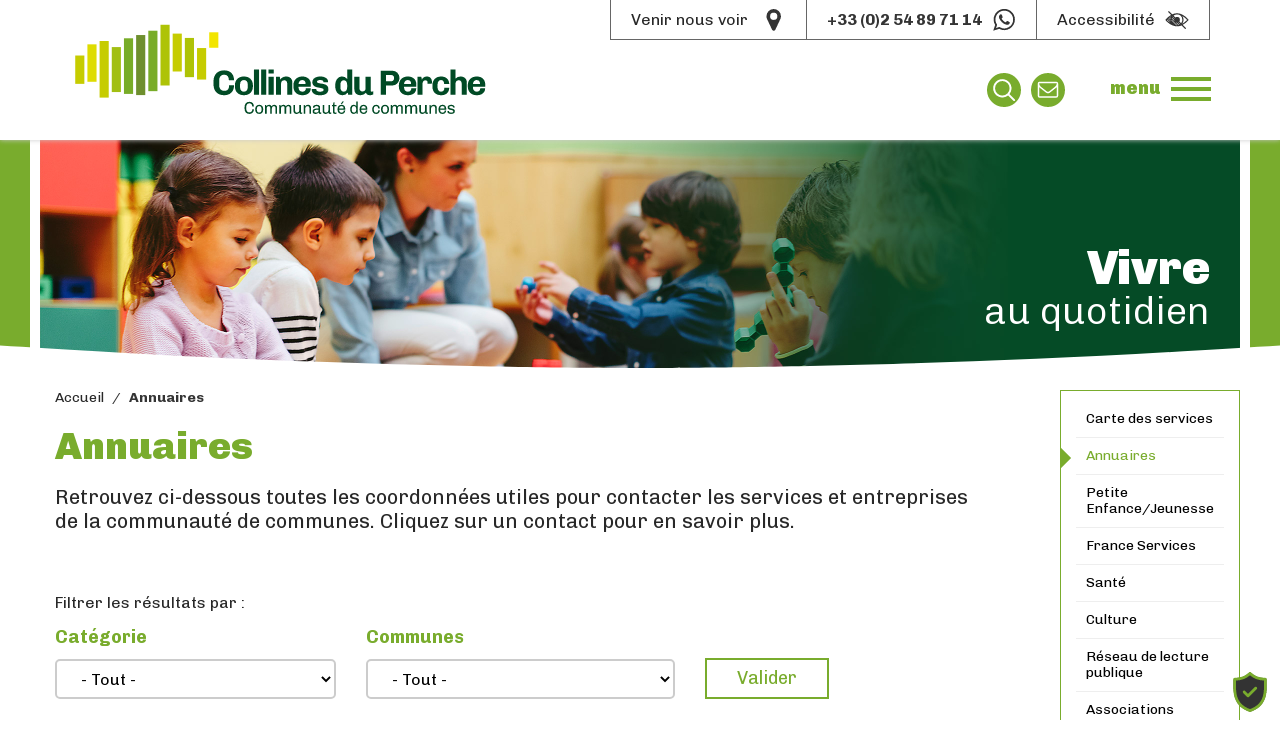

--- FILE ---
content_type: text/html; charset=UTF-8
request_url: https://www.cc-collinesperche.fr/annuaires
body_size: 65897
content:
         
<!DOCTYPE html>
<html lang="fr" dir="ltr" prefix="og: https://ogp.me/ns#">
  <head> 
    
    <title>Annuaires | Les collines du perche</title>
    <meta name="msapplication-config" content="/themes/custom/efil/images/meta/browserconfig.xml">
    <link rel="apple-touch-icon" sizes="180x180" href="/themes/custom/efil/images/meta/apple-touch-icon.png">
    <link rel="icon" type="image/png" href="/themes/custom/efil/images/meta/favicon-32x32.png" sizes="32x32">
    <link rel="icon" type="image/png" href="/themes/custom/efil/images/meta/favicon-16x16.png" sizes="16x16">
    <link rel="manifest" href="/themes/custom/efil/images/meta/manifest.json">
    <link rel="mask-icon" href="/themes/custom/efil/images/meta/safari-pinned-tab.svg" color="#1e2896">
        <meta charset="utf-8" />
<meta name="description" content="Retrouvez ci-dessous toutes les coordonnées utiles pour contacter les services et entreprises de la communauté de communes. Cliquez sur un contact pour en savoir plus." />
<link rel="canonical" href="https://www.cc-collinesperche.fr/annuaires" />
<link rel="image_src" href="/sites/default/files/" />
<meta property="og:site_name" content="Les collines du perche" />
<meta property="og:url" content="https://www.cc-collinesperche.fr/annuaires" />
<meta property="og:title" content="Annuaires" />
<meta property="og:description" content="Retrouvez ci-dessous toutes les coordonnées utiles pour contacter les services et entreprises de la communauté de communes. Cliquez sur un contact pour en savoir plus." />
<meta property="og:image" content="https://www.cc-collinesperche.fr/sites/default/files/" />
<meta name="MobileOptimized" content="width" />
<meta name="HandheldFriendly" content="true" />
<meta name="viewport" content="width=device-width, initial-scale=1.0" />
<link rel="icon" href="/themes/custom/efil/images/meta/favicon.ico" type="image/vnd.microsoft.icon" />


    <link rel="preconnect" href="https://fonts.gstatic.com">
    <link href="https://fonts.googleapis.com/css2?family=Chivo:wght@300;400;700;900&display=swap" rel="stylesheet">

    <link rel="stylesheet" media="all" href="/sites/default/files/css/css_cjGrm4v6aXYGuNhUnnV9C2EyNo4GCy2hFmjTcPhZHks.css" />
<link rel="stylesheet" media="all" href="//stackpath.bootstrapcdn.com/bootstrap/4.1.1/css/bootstrap.min.css" />
<link rel="stylesheet" media="all" href="/sites/default/files/css/css_sHr3vUtzX8iDuvMp_6EneS5lR3G4_MEbVYNfy0I1FIw.css" />

    

  </head>
  <body class="page-node-35 path-node node--type-page role--anonymous">
        <div id="page">
      
        <div class="dialog-off-canvas-main-canvas" data-off-canvas-main-canvas>
    

<header id="header" class="header" role="banner" aria-label="Site header">     
	
		<div class="container">
			<div id="header-inner">
								<section id="top-page">	
					<div class="container">
						<div class="top-page-inner">
							<div id="venir" class="bloc-top">
								<a href="https://www.google.com/maps/place/Communaut%C3%A9+de+Communes+Collines+du+Perche/@47.9818931,0.8956403,15z/data=!4m2!3m1!1s0x0:0xe3b2022c5713efee?sa=X&ved=2ahUKEwiS4vCxw9zvAhWGEWMBHbh7AiIQ_BIwEnoECCQQBQ" target="_blank" title="Venir nous voir">
									<span>Venir nous voir</span>
									<span><img src="/themes/custom/efil/images/svg/nous-voir.svg"  alt="Venir nous voir"></span> 
								</a>
							</div>
							<div id="telephone" class="bloc-top">
								<span>+33 (0)2 54 89 71 14</span> 
								<span><img src="/themes/custom/efil/images/svg/tel.svg"  alt="Téléphone"></span>
							</div>
							<div id="accessibilite" class="bloc-top">
																<img src="/themes/custom/efil/images/svg/accesibilite.svg"  alt="Accesibilité"></span> 
							</div>
						</div>
					</div>
				</section>
				
				<div id="header-content">
					<div id="logo">
						    <div id="block-efil-branding" class="block block-system block-id-system-branding-block">
  
    
        <a href="/" rel="home">
      <img src="/themes/custom/efil/logo.svg" alt="Accueil" />
    </a>
      
</div>


					</div>

					<div id="header-right">

						<nav class="social-link">
  <ul>
    <li class="search-icon">
      <a href="/search/node" title="recherche">
        <svg class="svg-icon" viewBox="0 0 30 30">
          <path d="M20.147,21.789l6.774,6.753a1.153,1.153,0,0,0,.829.357,1.185,1.185,0,0,0,.848-2.014l-6.774-6.773.523-.755a11.465,11.465,0,1,0-2.953,2.954Zm-7.25.17a9.1,9.1,0,1,1,9.1-9.1A9.109,9.109,0,0,1,12.9,21.959Z"></path>
        </svg>
      </a>
    </li>
    <li class="contact-icon">
      <a href="/contact" title="contact">
        <svg class="svg-icon" viewBox="0 0 30 30">
          <path d="M27.685,22.369a2.279,2.279,0,0,1-2.273,2.273H4.5a2.28,2.28,0,0,1-2.274-2.273V6.913A2.28,2.28,0,0,1,4.5,4.64h20.91a2.279,2.279,0,0,1,2.273,2.273ZM25.412,6.458H4.5a.468.468,0,0,0-.456.455,5.124,5.124,0,0,0,2.088,4.034q2.857,2.237,5.7,4.5c.753.611,2.116,1.918,3.11,1.918h.029c.994,0,2.358-1.307,3.111-1.918q2.834-2.259,5.7-4.5a5.535,5.535,0,0,0,2.088-3.509C25.867,7.083,25.952,6.458,25.412,6.458Zm.455,5a7.63,7.63,0,0,1-.981.937c-2.031,1.563-4.077,3.154-6.051,4.8-1.066.895-2.387,1.989-3.864,1.989h-.029c-1.477,0-2.8-1.094-3.863-1.989C9.1,15.55,7.058,13.959,5.027,12.4a7.63,7.63,0,0,1-.981-.937v10.91a.467.467,0,0,0,.456.454h20.91a.467.467,0,0,0,.455-.454Z"></path>
        </svg>
      </a>
    </li>
         </ul>
</nav>


						<div id="menu">
							<small>menu</small>
							<div id="main-menu">
																	<button id="nav-icon">
										<span></span>
										<span></span>
										<span></span>
										<span></span>
										
									</button>
									
									    <nav role="navigation" aria-labelledby="block-efil-main-menu-menu" id="block-efil-main-menu" class="block block-menu navigation menu--main">
            
<div class="container">
    
      <ul class="menu menu-level-0">
      
    <li class="menu-item menu-item--expanded">
      <span>Connaître</span>
                    
  
 
  <div class="menu_link_content menu-link-contentmain view-mode-default menu-dropdown menu-dropdown-0 menu-type-default">
   
                
            <div class="field field--name-field-sous-titre field--type-string field--label-hidden field__item">l’intercommunalité</div>
      
      
  <ul class="menu menu-level-1">
      
    <li class="menu-item">
      <a href="/index.php/la-communaute-de-communes" data-drupal-link-system-path="node/15">La communauté de communes</a>
                    
  
 
  <div class="menu_link_content menu-link-contentmain view-mode-default menu-dropdown menu-dropdown-1 menu-type-default">
   
                
      
                </div>



          </li>
      
    <li class="menu-item menu-item--collapsed">
      <a href="/index.php/communes" data-drupal-link-system-path="node/16">​Un territoire de 12 communes</a>
                    
  
 
  <div class="menu_link_content menu-link-contentmain view-mode-default menu-dropdown menu-dropdown-1 menu-type-default">
   
                
      
                </div>



          </li>
      
    <li class="menu-item">
      <a href="/index.php/le-conseil-communautaire" data-drupal-link-system-path="node/30">Le conseil communautaire</a>
                    
  
 
  <div class="menu_link_content menu-link-contentmain view-mode-default menu-dropdown menu-dropdown-1 menu-type-default">
   
                
      
                </div>



          </li>
      
    <li class="menu-item">
      <a href="/index.php/actes-administratifs" data-drupal-link-system-path="node/2249">Actes administratifs</a>
                    
  
 
  <div class="menu_link_content menu-link-contentmain view-mode-default menu-dropdown menu-dropdown-1 menu-type-default">
   
                
      
                </div>



          </li>
      
    <li class="menu-item">
      <a href="/index.php/les-services-administratifs" data-drupal-link-system-path="node/72">Les services administratifs</a>
                    
  
 
  <div class="menu_link_content menu-link-contentmain view-mode-default menu-dropdown menu-dropdown-1 menu-type-default">
   
                
      
                </div>



          </li>
      
    <li class="menu-item">
      <a href="/index.php/amenagement-de-lespace" data-drupal-link-system-path="node/73">Aménagement de l&#039;espace</a>
                    
  
 
  <div class="menu_link_content menu-link-contentmain view-mode-default menu-dropdown menu-dropdown-1 menu-type-default">
   
                
      
                </div>



          </li>
   
  </ul>



                </div>



          </li>
      
    <li class="menu-item menu-item--expanded menu-item--active-trail">
      <span>Vivre</span>
                    
  
 
  <div class="menu_link_content menu-link-contentmain view-mode-default menu-dropdown menu-dropdown-0 menu-type-default">
   
                
            <div class="field field--name-field-sous-titre field--type-string field--label-hidden field__item">au quotidien</div>
      
      
  <ul class="menu menu-level-1">
      
    <li class="menu-item">
      <a href="/index.php/carte-des-services" data-drupal-link-system-path="node/36">Carte des services</a>
                    
  
 
  <div class="menu_link_content menu-link-contentmain view-mode-default menu-dropdown menu-dropdown-1 menu-type-default">
   
                
      
                </div>



          </li>
      
    <li class="menu-item menu-item--active-trail">
      <a href="/index.php/annuaires" data-drupal-link-system-path="node/35" class="is-active">Annuaires</a>
                    
  
 
  <div class="menu_link_content menu-link-contentmain view-mode-default menu-dropdown menu-dropdown-1 menu-type-default">
   
                
      
                </div>



          </li>
      
    <li class="menu-item">
      <a href="/index.php/petite-enfancejeunesse" data-drupal-link-system-path="node/29">Petite Enfance/Jeunesse</a>
                    
  
 
  <div class="menu_link_content menu-link-contentmain view-mode-default menu-dropdown menu-dropdown-1 menu-type-default">
   
                
      
                </div>



          </li>
      
    <li class="menu-item">
      <a href="/index.php/france-services" data-drupal-link-system-path="node/74">France Services</a>
                    
  
 
  <div class="menu_link_content menu-link-contentmain view-mode-default menu-dropdown menu-dropdown-1 menu-type-default">
   
                
      
                </div>



          </li>
      
    <li class="menu-item">
      <a href="/index.php/sante" data-drupal-link-system-path="node/75">Santé</a>
                    
  
 
  <div class="menu_link_content menu-link-contentmain view-mode-default menu-dropdown menu-dropdown-1 menu-type-default">
   
                
      
                </div>



          </li>
      
    <li class="menu-item">
      <a href="/index.php/culture" data-drupal-link-system-path="node/76">Culture</a>
                    
  
 
  <div class="menu_link_content menu-link-contentmain view-mode-default menu-dropdown menu-dropdown-1 menu-type-default">
   
                
      
                </div>



          </li>
      
    <li class="menu-item">
      <a href="/index.php/reseau-de-lecture-publique" data-drupal-link-system-path="node/77">Réseau de lecture publique</a>
                    
  
 
  <div class="menu_link_content menu-link-contentmain view-mode-default menu-dropdown menu-dropdown-1 menu-type-default">
   
                
      
                </div>



          </li>
      
    <li class="menu-item">
      <a href="/index.php/associations" data-drupal-link-system-path="node/78">Associations</a>
                    
  
 
  <div class="menu_link_content menu-link-contentmain view-mode-default menu-dropdown menu-dropdown-1 menu-type-default">
   
                
      
                </div>



          </li>
      
    <li class="menu-item">
      <a href="/index.php/sports" data-drupal-link-system-path="node/80">Sports</a>
                    
  
 
  <div class="menu_link_content menu-link-contentmain view-mode-default menu-dropdown menu-dropdown-1 menu-type-default">
   
                
      
                </div>



          </li>
      
    <li class="menu-item">
      <a href="/index.php/transports" data-drupal-link-system-path="node/79">Transports</a>
                    
  
 
  <div class="menu_link_content menu-link-contentmain view-mode-default menu-dropdown menu-dropdown-1 menu-type-default">
   
                
      
                </div>



          </li>
      
    <li class="menu-item">
      <a href="/index.php/gens-du-voyage" data-drupal-link-system-path="node/81">Gens du voyage</a>
                    
  
 
  <div class="menu_link_content menu-link-contentmain view-mode-default menu-dropdown menu-dropdown-1 menu-type-default">
   
                
      
                </div>



          </li>
   
  </ul>



                </div>



          </li>
      
    <li class="menu-item menu-item--expanded">
      <span>Entreprendre</span>
                    
  
 
  <div class="menu_link_content menu-link-contentmain view-mode-default menu-dropdown menu-dropdown-0 menu-type-default">
   
                
            <div class="field field--name-field-sous-titre field--type-string field--label-hidden field__item">dans le Perche</div>
      
      
  <ul class="menu menu-level-1">
      
    <li class="menu-item">
      <a href="/index.php/les-entreprises" data-drupal-link-system-path="node/82">Les entreprises</a>
                    
  
 
  <div class="menu_link_content menu-link-contentmain view-mode-default menu-dropdown menu-dropdown-1 menu-type-default">
   
                
      
                </div>



          </li>
      
    <li class="menu-item">
      <a href="/index.php/zones-dactivites-intercommunales" data-drupal-link-system-path="node/83">Zones d&#039;activités intercommunales</a>
                    
  
 
  <div class="menu_link_content menu-link-contentmain view-mode-default menu-dropdown menu-dropdown-1 menu-type-default">
   
                
      
                </div>



          </li>
      
    <li class="menu-item">
      <a href="/index.php/les-partenaires-de-laction-economique" data-drupal-link-system-path="node/84">Les partenaires de l’action économique</a>
                    
  
 
  <div class="menu_link_content menu-link-contentmain view-mode-default menu-dropdown menu-dropdown-1 menu-type-default">
   
                
      
                </div>



          </li>
   
  </ul>



                </div>



          </li>
      
    <li class="menu-item menu-item--expanded">
      <span>Découvrir</span>
                    
  
 
  <div class="menu_link_content menu-link-contentmain view-mode-default menu-dropdown menu-dropdown-0 menu-type-default">
   
                
            <div class="field field--name-field-sous-titre field--type-string field--label-hidden field__item">tourisme/loisirs/culture</div>
      
      
  <ul class="menu menu-level-1">
      
    <li class="menu-item">
      <a href="/index.php/lieux-incontournables" data-drupal-link-system-path="node/86">Lieux incontournables</a>
                    
  
 
  <div class="menu_link_content menu-link-contentmain view-mode-default menu-dropdown menu-dropdown-1 menu-type-default">
   
                
      
                </div>



          </li>
      
    <li class="menu-item">
      <a href="/index.php/office-de-tourisme" data-drupal-link-system-path="node/85">Office de tourisme</a>
                    
  
 
  <div class="menu_link_content menu-link-contentmain view-mode-default menu-dropdown menu-dropdown-1 menu-type-default">
   
                
      
                </div>



          </li>
      
    <li class="menu-item">
      <a href="/index.php/randonnees" data-drupal-link-system-path="node/87">Randonnées</a>
                    
  
 
  <div class="menu_link_content menu-link-contentmain view-mode-default menu-dropdown menu-dropdown-1 menu-type-default">
   
                
      
                </div>



          </li>
      
    <li class="menu-item">
      <a href="/index.php/liens-utiles" data-drupal-link-system-path="node/88">Liens utiles</a>
                    
  
 
  <div class="menu_link_content menu-link-contentmain view-mode-default menu-dropdown menu-dropdown-1 menu-type-default">
   
                
      
                </div>



          </li>
   
  </ul>



                </div>



          </li>
   
  </ul>




    
    </div>
  </nav>


									
															</div>
						</div>
						
					</div>
				</div>

						</div>
		</div>
	</header>


	<section id="main-before">		
	
		<div id="bg-header">
			<div class="container">
				<div id="bg-header-inner">
																	
            <div class="field field--name-field-background field--type-entity-reference field--label-hidden field__item">  <img loading="lazy" src="/sites/default/files/bandeau-vivre-2.jpg" width="2400" height="480" alt="bandeau-vivre" />

</div>
      
						<div class="header-text">
							<div class="header-titre">
<span>Vivre</span>
</div>
							<div class="header-sous-titre">
            <div class="field field--name-field-sous-titre field--type-string field--label-hidden field__item">au quotidien</div>
      </div>
						</div>
									</div>
			</div>
		</div>
	
	</section>




	
<div id="main-wrapper" class="sidebar_active">

	<div id="mask">
		<div class="slider-mask-container">
			<div class="slider-mask"></div>
		</div>
	</div>


			
		<section id="sidebar-first">
			<div class="container">
				<div id="sidebar-first-inner">
					
<div class="container">
    
      <ul class="menu menu-level-0">
      
    <li class="menu-item menu-item--expanded">
      <span>Connaître</span>
                    
  
 
  <div class="menu_link_content menu-link-contentmain view-mode-default menu-dropdown menu-dropdown-0 menu-type-default">
   
                
            <div class="field field--name-field-sous-titre field--type-string field--label-hidden field__item">l’intercommunalité</div>
      
      
  <ul class="menu menu-level-1">
      
    <li class="menu-item">
      <a href="/index.php/la-communaute-de-communes" data-drupal-link-system-path="node/15">La communauté de communes</a>
                    
  
 
  <div class="menu_link_content menu-link-contentmain view-mode-default menu-dropdown menu-dropdown-1 menu-type-default">
   
                
      
                </div>



          </li>
      
    <li class="menu-item menu-item--collapsed">
      <a href="/index.php/communes" data-drupal-link-system-path="node/16">​Un territoire de 12 communes</a>
                    
  
 
  <div class="menu_link_content menu-link-contentmain view-mode-default menu-dropdown menu-dropdown-1 menu-type-default">
   
                
      
                </div>



          </li>
      
    <li class="menu-item">
      <a href="/index.php/le-conseil-communautaire" data-drupal-link-system-path="node/30">Le conseil communautaire</a>
                    
  
 
  <div class="menu_link_content menu-link-contentmain view-mode-default menu-dropdown menu-dropdown-1 menu-type-default">
   
                
      
                </div>



          </li>
      
    <li class="menu-item">
      <a href="/index.php/actes-administratifs" data-drupal-link-system-path="node/2249">Actes administratifs</a>
                    
  
 
  <div class="menu_link_content menu-link-contentmain view-mode-default menu-dropdown menu-dropdown-1 menu-type-default">
   
                
      
                </div>



          </li>
      
    <li class="menu-item">
      <a href="/index.php/les-services-administratifs" data-drupal-link-system-path="node/72">Les services administratifs</a>
                    
  
 
  <div class="menu_link_content menu-link-contentmain view-mode-default menu-dropdown menu-dropdown-1 menu-type-default">
   
                
      
                </div>



          </li>
      
    <li class="menu-item">
      <a href="/index.php/amenagement-de-lespace" data-drupal-link-system-path="node/73">Aménagement de l&#039;espace</a>
                    
  
 
  <div class="menu_link_content menu-link-contentmain view-mode-default menu-dropdown menu-dropdown-1 menu-type-default">
   
                
      
                </div>



          </li>
   
  </ul>



                </div>



          </li>
      
    <li class="menu-item menu-item--expanded menu-item--active-trail">
      <span>Vivre</span>
                    
  
 
  <div class="menu_link_content menu-link-contentmain view-mode-default menu-dropdown menu-dropdown-0 menu-type-default">
   
                
            <div class="field field--name-field-sous-titre field--type-string field--label-hidden field__item">au quotidien</div>
      
      
  <ul class="menu menu-level-1">
      
    <li class="menu-item">
      <a href="/index.php/carte-des-services" data-drupal-link-system-path="node/36">Carte des services</a>
                    
  
 
  <div class="menu_link_content menu-link-contentmain view-mode-default menu-dropdown menu-dropdown-1 menu-type-default">
   
                
      
                </div>



          </li>
      
    <li class="menu-item menu-item--active-trail">
      <a href="/index.php/annuaires" data-drupal-link-system-path="node/35" class="is-active">Annuaires</a>
                    
  
 
  <div class="menu_link_content menu-link-contentmain view-mode-default menu-dropdown menu-dropdown-1 menu-type-default">
   
                
      
                </div>



          </li>
      
    <li class="menu-item">
      <a href="/index.php/petite-enfancejeunesse" data-drupal-link-system-path="node/29">Petite Enfance/Jeunesse</a>
                    
  
 
  <div class="menu_link_content menu-link-contentmain view-mode-default menu-dropdown menu-dropdown-1 menu-type-default">
   
                
      
                </div>



          </li>
      
    <li class="menu-item">
      <a href="/index.php/france-services" data-drupal-link-system-path="node/74">France Services</a>
                    
  
 
  <div class="menu_link_content menu-link-contentmain view-mode-default menu-dropdown menu-dropdown-1 menu-type-default">
   
                
      
                </div>



          </li>
      
    <li class="menu-item">
      <a href="/index.php/sante" data-drupal-link-system-path="node/75">Santé</a>
                    
  
 
  <div class="menu_link_content menu-link-contentmain view-mode-default menu-dropdown menu-dropdown-1 menu-type-default">
   
                
      
                </div>



          </li>
      
    <li class="menu-item">
      <a href="/index.php/culture" data-drupal-link-system-path="node/76">Culture</a>
                    
  
 
  <div class="menu_link_content menu-link-contentmain view-mode-default menu-dropdown menu-dropdown-1 menu-type-default">
   
                
      
                </div>



          </li>
      
    <li class="menu-item">
      <a href="/index.php/reseau-de-lecture-publique" data-drupal-link-system-path="node/77">Réseau de lecture publique</a>
                    
  
 
  <div class="menu_link_content menu-link-contentmain view-mode-default menu-dropdown menu-dropdown-1 menu-type-default">
   
                
      
                </div>



          </li>
      
    <li class="menu-item">
      <a href="/index.php/associations" data-drupal-link-system-path="node/78">Associations</a>
                    
  
 
  <div class="menu_link_content menu-link-contentmain view-mode-default menu-dropdown menu-dropdown-1 menu-type-default">
   
                
      
                </div>



          </li>
      
    <li class="menu-item">
      <a href="/index.php/sports" data-drupal-link-system-path="node/80">Sports</a>
                    
  
 
  <div class="menu_link_content menu-link-contentmain view-mode-default menu-dropdown menu-dropdown-1 menu-type-default">
   
                
      
                </div>



          </li>
      
    <li class="menu-item">
      <a href="/index.php/transports" data-drupal-link-system-path="node/79">Transports</a>
                    
  
 
  <div class="menu_link_content menu-link-contentmain view-mode-default menu-dropdown menu-dropdown-1 menu-type-default">
   
                
      
                </div>



          </li>
      
    <li class="menu-item">
      <a href="/index.php/gens-du-voyage" data-drupal-link-system-path="node/81">Gens du voyage</a>
                    
  
 
  <div class="menu_link_content menu-link-contentmain view-mode-default menu-dropdown menu-dropdown-1 menu-type-default">
   
                
      
                </div>



          </li>
   
  </ul>



                </div>



          </li>
      
    <li class="menu-item menu-item--expanded">
      <span>Entreprendre</span>
                    
  
 
  <div class="menu_link_content menu-link-contentmain view-mode-default menu-dropdown menu-dropdown-0 menu-type-default">
   
                
            <div class="field field--name-field-sous-titre field--type-string field--label-hidden field__item">dans le Perche</div>
      
      
  <ul class="menu menu-level-1">
      
    <li class="menu-item">
      <a href="/index.php/les-entreprises" data-drupal-link-system-path="node/82">Les entreprises</a>
                    
  
 
  <div class="menu_link_content menu-link-contentmain view-mode-default menu-dropdown menu-dropdown-1 menu-type-default">
   
                
      
                </div>



          </li>
      
    <li class="menu-item">
      <a href="/index.php/zones-dactivites-intercommunales" data-drupal-link-system-path="node/83">Zones d&#039;activités intercommunales</a>
                    
  
 
  <div class="menu_link_content menu-link-contentmain view-mode-default menu-dropdown menu-dropdown-1 menu-type-default">
   
                
      
                </div>



          </li>
      
    <li class="menu-item">
      <a href="/index.php/les-partenaires-de-laction-economique" data-drupal-link-system-path="node/84">Les partenaires de l’action économique</a>
                    
  
 
  <div class="menu_link_content menu-link-contentmain view-mode-default menu-dropdown menu-dropdown-1 menu-type-default">
   
                
      
                </div>



          </li>
   
  </ul>



                </div>



          </li>
      
    <li class="menu-item menu-item--expanded">
      <span>Découvrir</span>
                    
  
 
  <div class="menu_link_content menu-link-contentmain view-mode-default menu-dropdown menu-dropdown-0 menu-type-default">
   
                
            <div class="field field--name-field-sous-titre field--type-string field--label-hidden field__item">tourisme/loisirs/culture</div>
      
      
  <ul class="menu menu-level-1">
      
    <li class="menu-item">
      <a href="/index.php/lieux-incontournables" data-drupal-link-system-path="node/86">Lieux incontournables</a>
                    
  
 
  <div class="menu_link_content menu-link-contentmain view-mode-default menu-dropdown menu-dropdown-1 menu-type-default">
   
                
      
                </div>



          </li>
      
    <li class="menu-item">
      <a href="/index.php/office-de-tourisme" data-drupal-link-system-path="node/85">Office de tourisme</a>
                    
  
 
  <div class="menu_link_content menu-link-contentmain view-mode-default menu-dropdown menu-dropdown-1 menu-type-default">
   
                
      
                </div>



          </li>
      
    <li class="menu-item">
      <a href="/index.php/randonnees" data-drupal-link-system-path="node/87">Randonnées</a>
                    
  
 
  <div class="menu_link_content menu-link-contentmain view-mode-default menu-dropdown menu-dropdown-1 menu-type-default">
   
                
      
                </div>



          </li>
      
    <li class="menu-item">
      <a href="/index.php/liens-utiles" data-drupal-link-system-path="node/88">Liens utiles</a>
                    
  
 
  <div class="menu_link_content menu-link-contentmain view-mode-default menu-dropdown menu-dropdown-1 menu-type-default">
   
                
      
                </div>



          </li>
   
  </ul>



                </div>



          </li>
   
  </ul>




    
    </div>
				</div>
			</div>
		</section>
	

	
			<div id="main" class="container">
			<section id="content-wrapper">
									<div id="breadcrumb" class="container">
						    <div id="block-efil-breadcrumbs" class="block block-system block-id-system-breadcrumb-block">
  
    
      <div class="content">
        <nav class="breadcrumb" role="navigation" aria-labelledby="system-breadcrumb">
       <ol>
          <li>
                  <a href="/index.php/">Accueil</a>
              </li>
          <li>
                  Annuaires
              </li>
        </ol>
  </nav>

    </div>
  </div>

     
					</div> 
							
				<div id="content">
					<div id="content-inner">    <div data-drupal-messages-fallback class="hidden"></div>
<div id="block-efil-content" class="block block-system block-id-system-main-block">
  
    
      <div class="content">
      

<article data-history-node-id="35" role="article" class="node node--type-page node--view-mode-full clearfix">
  <div class="node__content clearfix">
    <h1>Annuaires</h1>
    
            <div class="field field--name-field-chapo field--type-text-long field--label-hidden field__item"><p>Retrouvez ci-dessous toutes les coordonnées utiles pour contacter les services et entreprises de la communauté de communes. Cliquez sur un contact pour en savoir plus.</p></div>
      
    

  </div>
</article> 



    </div>
  </div>

</div>
				</div>
			</section>
		</div>
	 



	    <div class="views-element-container"><div class="view view-annuaire view-id-annuaire view-display-id-liste_annuaire js-view-dom-id-15bcf954de45ad93bcccd8d94af797275794516f59632797975a39670f592638">


    <div class="filter">
        <div class="container">
            Filtrer les résultats par : 
            <form class="views-exposed-form" data-drupal-selector="views-exposed-form-annuaire-liste-annuaire" action="/annuaires" method="get" id="views-exposed-form-annuaire-liste-annuaire" accept-charset="UTF-8">
  <div class="js-form-item form-item js-form-type-select form-item-categorie js-form-item-categorie">
      <label for="edit-categorie">Catégorie</label>
        <select data-drupal-selector="edit-categorie" id="edit-categorie" name="categorie" class="form-select"><option value="All" selected="selected">- Tout -</option><option value="30">École</option><option value="1">Service public/administratif</option><option value="2">Professionnel de santé</option><option value="3">Association</option><option value="4">Entreprise</option><option value="5">Service au quotidien</option></select>
        </div>
<div class="js-form-item form-item js-form-type-select form-item-communes js-form-item-communes">
      <label for="edit-communes">Communes</label>
        <select data-drupal-selector="edit-communes" id="edit-communes" name="communes" class="form-select"><option value="All" selected="selected">- Tout -</option><option value="36">Arville, Couëtron-au-Perche</option><option value="24">Baillou</option><option value="27">Beauchêne</option><option value="31">Cormenon </option><option value="28">Le Plessis-Dorin</option><option value="26">Le Temple</option><option value="38">Oigny, Couëtron-au-Perche</option><option value="35">Saint-Agil, Couëtron-au-Perche</option><option value="37">Saint-Avit, Couëtron-au-Perche</option><option value="29">Saint-Marc-du-Cor</option><option value="34">Souday, Couëtron-au-Perche</option><option value="25">Boursay</option><option value="15">Choue</option><option value="16">Cormenon</option><option value="17">Couëtron-au-Perche</option><option value="20">Le Gault-du-Perche</option><option value="18">Mondoubleau</option><option value="19">Sargé-sur-Braye</option></select>
        </div>
<div data-drupal-selector="edit-actions" class="form-actions js-form-wrapper form-wrapper" id="edit-actions"><input data-drupal-selector="edit-submit-annuaire" type="submit" id="edit-submit-annuaire" value="Valider" class="button js-form-submit form-submit" />
</div>


</form>

        </div>
    </div>

    <div class="annuaire">
        <div class="container">
            <div class="annuaire-inner">
                

<article data-history-node-id="4320" role="article" class="annuaire node node--type-annuaire node--promoted node--view-mode-teaser clearfix">
    <div class="node__content clearfix">
        <div class="annuaire-categorie"><img src="/themes/custom/efil/images/svg/etiquette.svg" alt="etiquette">Service au quotidien</div>
        <div class="annuaire-sous-titre"> — Gardiennage d’animaux</div>
        <h2>Gardiennage Daurat</h2>
        <div class="annuaire-adresse">
                    La haute Bichetière<br>
          41 270 Le Gault-du-Perche
        </div>
        <div class="annuaire-tel"><a href="tel:02 54 23 28 76" title="site" class="">02 54 23 28 76</a></div>                    </div>
</article> 




<article data-history-node-id="4319" role="article" class="annuaire node node--type-annuaire node--promoted node--view-mode-teaser clearfix">
    <div class="node__content clearfix">
        <div class="annuaire-categorie"><img src="/themes/custom/efil/images/svg/etiquette.svg" alt="etiquette">Service au quotidien</div>
        <div class="annuaire-sous-titre"> — Pommes et jus de pommes</div>
        <h2>Verger de la Gouëvrie</h2>
        <div class="annuaire-adresse">
                    La Gouëvrie<br>
          41 170 Arville, Couëtron-au-Perche
        </div>
        <div class="annuaire-tel"><a href="tel:02 54 80 81 26" title="site" class="">02 54 80 81 26</a></div>                    </div>
</article> 




<article data-history-node-id="4318" role="article" class="annuaire node node--type-annuaire node--promoted node--view-mode-teaser clearfix">
    <div class="node__content clearfix">
        <div class="annuaire-categorie"><img src="/themes/custom/efil/images/svg/etiquette.svg" alt="etiquette">Service au quotidien</div>
        <div class="annuaire-sous-titre"> — Viande et charcuterie de porc</div>
        <h2>Terroir de Pierrousse</h2>
        <div class="annuaire-adresse">
                    Le Grand Chaussay<br>
          41 170 Arville, Couëtron-au-Perche
        </div>
        <div class="annuaire-tel"><a href="tel:06 18 70 70 72" title="site" class="">06 18 70 70 72</a></div>                    </div>
</article> 




<article data-history-node-id="4317" role="article" class="annuaire node node--type-annuaire node--promoted node--view-mode-teaser clearfix">
    <div class="node__content clearfix">
        <div class="annuaire-categorie"><img src="/themes/custom/efil/images/svg/etiquette.svg" alt="etiquette">Service au quotidien</div>
        <div class="annuaire-sous-titre"> — Cidre fermier</div>
        <h2>Philippe Granger</h2>
        <div class="annuaire-adresse">
                    La Massonnière<br>
          41 170 Souday, Couëtron-au-Perche
        </div>
        <div class="annuaire-tel"><a href="tel:06 19 85 47 24" title="site" class="">06 19 85 47 24</a></div>                    </div>
</article> 




<article data-history-node-id="4316" role="article" class="annuaire node node--type-annuaire node--promoted node--view-mode-teaser clearfix">
    <div class="node__content clearfix">
        <div class="annuaire-categorie"><img src="/themes/custom/efil/images/svg/etiquette.svg" alt="etiquette">Service au quotidien</div>
        <div class="annuaire-sous-titre"> — Confitures, sirops et chutneys</div>
        <h2>Plaisirs de saison</h2>
        <div class="annuaire-adresse">
                    Les Chalumelles<br>
          41 170 Souday, Couëtron-au-Perche
        </div>
        <div class="annuaire-tel"><a href="tel:02 54 80 78 77" title="site" class="">02 54 80 78 77</a></div>                    </div>
</article> 




<article data-history-node-id="4315" role="article" class="annuaire node node--type-annuaire node--promoted node--view-mode-teaser clearfix">
    <div class="node__content clearfix">
        <div class="annuaire-categorie"><img src="/themes/custom/efil/images/svg/etiquette.svg" alt="etiquette">Service au quotidien</div>
        <div class="annuaire-sous-titre"> — Volailles, légumes, œufs</div>
        <h2>Ferme du Couëtron</h2>
        <div class="annuaire-adresse">
                    La Bonnevillerie<br>
          41 170 Arville, Couëtron-au-Perche
        </div>
        <div class="annuaire-tel"><a href="tel:06 63 51 59 78" title="site" class="">06 63 51 59 78</a></div>                    </div>
</article> 




<article data-history-node-id="4314" role="article" class="annuaire node node--type-annuaire node--promoted node--view-mode-teaser clearfix">
    <div class="node__content clearfix">
        <div class="annuaire-categorie"><img src="/themes/custom/efil/images/svg/etiquette.svg" alt="etiquette">Service au quotidien</div>
        <div class="annuaire-sous-titre"> — Vente de yaourts et de viande</div>
        <h2>Ferme des Érusées</h2>
        <div class="annuaire-adresse">
                    Ferme des Érusées<br>
          41 170 Sargé-sur-Braye
        </div>
        <div class="annuaire-tel"><a href="tel:02 54 72 72 02" title="site" class="">02 54 72 72 02</a></div>                    </div>
</article> 




<article data-history-node-id="4313" role="article" class="annuaire node node--type-annuaire node--promoted node--view-mode-teaser clearfix">
    <div class="node__content clearfix">
        <div class="annuaire-categorie"><img src="/themes/custom/efil/images/svg/etiquette.svg" alt="etiquette">Service au quotidien</div>
        <div class="annuaire-sous-titre"> — Vente de miel</div>
        <h2>Apiculteur Briant</h2>
        <div class="annuaire-adresse">
                    La Vallée<br>
          41 270 Boursay
        </div>
                <div class="annuaire-mail"><a href="mailto:briant.jf@hotmail.fr" title="site" class="">briant.jf@hotmail.fr</a></div>            </div>
</article> 




<article data-history-node-id="4312" role="article" class="annuaire node node--type-annuaire node--promoted node--view-mode-teaser clearfix">
    <div class="node__content clearfix">
        <div class="annuaire-categorie"><img src="/themes/custom/efil/images/svg/etiquette.svg" alt="etiquette">Service au quotidien</div>
        <div class="annuaire-sous-titre"> — Vente de thé</div>
        <h2>Émile Auté</h2>
        <div class="annuaire-adresse">
                    Monplaisir<br>
          41 170 Sargé-sur-Braye
        </div>
        <div class="annuaire-tel"><a href="tel:06 47 12 37 43" title="site" class="">06 47 12 37 43</a></div>        <div class="annuaire-mail"><a href="mailto:maisonemileaute@gmail.com " title="site" class="">maisonemileaute@gmail.com </a></div>            </div>
</article> 




<article data-history-node-id="4311" role="article" class="annuaire node node--type-annuaire node--promoted node--view-mode-teaser clearfix">
    <div class="node__content clearfix">
        <div class="annuaire-categorie"><img src="/themes/custom/efil/images/svg/etiquette.svg" alt="etiquette">Service au quotidien</div>
        <div class="annuaire-sous-titre"> — Bar-Tabac-Presse</div>
        <h2>Le Refuge de la Braye</h2>
        <div class="annuaire-adresse">
                    3 rue Camille Pasquier<br>
          41 170 Sargé-sur-Braye
        </div>
        <div class="annuaire-tel"><a href="tel:02 18 88 99 04" title="site" class="">02 18 88 99 04</a></div>                    </div>
</article> 




<article data-history-node-id="4310" role="article" class="annuaire node node--type-annuaire node--promoted node--view-mode-teaser clearfix">
    <div class="node__content clearfix">
        <div class="annuaire-categorie"><img src="/themes/custom/efil/images/svg/etiquette.svg" alt="etiquette">Service au quotidien</div>
        <div class="annuaire-sous-titre"> — Institut de beauté</div>
        <h2>Institut de beauté Rios</h2>
        <div class="annuaire-adresse">
                    7, rue André du Vigneau<br>
          41 170 Sargé-sur-Braye
        </div>
        <div class="annuaire-tel"><a href="tel:06 66 35 26 87" title="site" class="">06 66 35 26 87</a></div>                    </div>
</article> 




<article data-history-node-id="4309" role="article" class="annuaire node node--type-annuaire node--promoted node--view-mode-teaser clearfix">
    <div class="node__content clearfix">
        <div class="annuaire-categorie"><img src="/themes/custom/efil/images/svg/etiquette.svg" alt="etiquette">Service au quotidien</div>
        <div class="annuaire-sous-titre"> — Boulangerie</div>
        <h2>Les Co’pains de la Grenne</h2>
        <div class="annuaire-adresse">
                    24 rue Roger Reboussin<br>
          41 170 Sargé-sur-Braye
        </div>
        <div class="annuaire-tel"><a href="tel:02 54 72 97 03" title="site" class="">02 54 72 97 03</a></div>                    </div>
</article> 



                            </div>

              <nav class="pager" role="navigation" aria-labelledby="pagination-heading">
        <ul class="pager__items js-pager__items">
                                                        <li class="pager__item is-active">
                                          <a href="?page=0" title="Page courante">
            <span class="visually-hidden">
              Page courante
            </span>1</a>
        </li>
              <li class="pager__item">
                                          <a href="?page=1" title="Go to page 2">
            <span class="visually-hidden">
              Page
            </span>2</a>
        </li>
              <li class="pager__item">
                                          <a href="?page=2" title="Go to page 3">
            <span class="visually-hidden">
              Page
            </span>3</a>
        </li>
              <li class="pager__item">
                                          <a href="?page=3" title="Go to page 4">
            <span class="visually-hidden">
              Page
            </span>4</a>
        </li>
              <li class="pager__item">
                                          <a href="?page=4" title="Go to page 5">
            <span class="visually-hidden">
              Page
            </span>5</a>
        </li>
              <li class="pager__item">
                                          <a href="?page=5" title="Go to page 6">
            <span class="visually-hidden">
              Page
            </span>6</a>
        </li>
              <li class="pager__item">
                                          <a href="?page=6" title="Go to page 7">
            <span class="visually-hidden">
              Page
            </span>7</a>
        </li>
              <li class="pager__item">
                                          <a href="?page=7" title="Go to page 8">
            <span class="visually-hidden">
              Page
            </span>8</a>
        </li>
              <li class="pager__item">
                                          <a href="?page=8" title="Go to page 9">
            <span class="visually-hidden">
              Page
            </span>9</a>
        </li>
                          <li class="pager__item pager__item--ellipsis" role="presentation">&hellip;</li>
                          <li class="pager__item pager__item--next">
          <a href="?page=1" title="Aller à la page suivante" rel="next">
            <span class="visually-hidden">Page suivante</span>
            <span aria-hidden="true">››</span>
          </a>
        </li>
                          <li class="pager__item pager__item--last">
          <a href="?page=16" title="Aller à la dernière page">
            <span class="visually-hidden">Dernière page</span>
            <span aria-hidden="true">Dernier</span>
          </a>
        </li>
          </ul>
  </nav>

            

        </div>
    </div>

    </div>
</div>
 

 


	<footer id="footer">

			<div class="container">
			<div class="ligne">
				<div class="gauche">
					<div class="ligne-inner">
						<div class="gauche-inner">
							<span class="txt1">Communauté de communes des</span>
							<span class="txt2">Collines du Perche</span>
							<span class="txt3">36 Rue Gheerbrant <br>41170 Mondoubleau</span>
							<span class="txt4">Tél. : +33 (0)2 54 89 71 14</span>
							<span class="txt5"><a href="/contact" class="button button-vert" title="Nous contacter">Nous contacter</a></span>
						</div>
						<div class="droite-inner">
							<span class="txt6">Horaires d’ouverture</span>
							<span class="txt7">Le lundi, mardi, jeudi et vendredi <br>de 9h à 12h30 et de 14h à 17h00</span>
							<span class="txt7">et le mercredi matin de 8h30 à 12h</span>

							<span class="txt9">12 Communes</span>
							<span class="txt10">
							<span>Baillou, Beauchêne, Boursay, Choue, Cormenon, Couëtron-au-Perche,</span> <span>Le Gault-du-Perche, Mondoubleau, Le&nbsp;Plessis-Dorin, Sargé-sur-Braye,</span> <span>Saint-Marc-du-Cor, Le Temple.</span>
												</div>
					</div> 
					<div id="copyright">
						<ul>
							<li><a href="/" title="Accueil">Accueil</a></li>
							<li><a href="/mentions-legales" title="Mentions légales">Mentions légales</a></li>
							<li><a href="/confidentialite" title="Confidentialité">Confidentialité</a></li>
							<li>©2026 <a href="https://www.efil.fr/" title="Efil - Agence de communication" target="_blank">Efil</a></li>
						</ul>
						
					</div>
				</div>
				<div class="droite">
					<img src="/themes/custom/efil/images/svg/france-footer.svg" alt="Carte">
					
				</div>
			</div>
		</div>
		

					
	
</footer>



</div>



  </div>

      
    </div>
    <script type="application/json" data-drupal-selector="drupal-settings-json">{"path":{"baseUrl":"\/","scriptPath":null,"pathPrefix":"","currentPath":"node\/35","currentPathIsAdmin":false,"isFront":false,"currentLanguage":"fr"},"pluralDelimiter":"\u0003","suppressDeprecationErrors":true,"tacjs":{"dialog":{"privacyUrl":"\/confidentialite","readmoreLink":"\/confidentialite","hashtag":"#tarteaucitron","cookieName":"tarteaucitron","orientation":"middle","bodyPosition":"bottom","showAlertSmall":false,"cookieslist":true,"showIcon":true,"iconPosition":"BottomRight","adblocker":false,"DenyAllCta":true,"AcceptAllCta":true,"highPrivacy":true,"handleBrowserDNTRequest":false,"removeCredit":true,"moreInfoLink":true,"useExternalCss":true,"useExternalJs":true,"cookieDomain":"","mandatory":true,"closePopup":false},"services":{"amplitude":{"status":false,"readMore":"","readmoreLink":"","languages":{"fr":0},"needConsent":false},"abtasty":{"status":false,"readMore":"","readmoreLink":"","languages":{"fr":0},"needConsent":false},"metrica":{"status":false,"readMore":"","readmoreLink":"","languages":{"fr":0},"needConsent":false},"addthis":{"status":false,"readMore":"","readmoreLink":"","languages":{"fr":0},"needConsent":false},"addtoanyfeed":{"status":false,"readMore":"","readmoreLink":"","languages":{"fr":0},"needConsent":false},"addtoanyshare":{"status":false,"readMore":"","readmoreLink":"","languages":{"fr":0},"needConsent":false},"aduptech_ads":{"status":false,"readMore":"","readmoreLink":"","languages":{"fr":0},"needConsent":false},"aduptech_conversion":{"status":false,"readMore":"","readmoreLink":"","languages":{"fr":0},"needConsent":false},"aduptech_retargeting":{"status":false,"readMore":"","readmoreLink":"","languages":{"fr":0},"needConsent":false},"alexa":{"status":false,"readMore":"","readmoreLink":"","languages":{"fr":0},"needConsent":false},"amazon":{"status":false,"readMore":"","readmoreLink":"","languages":{"fr":0},"needConsent":false},"calameo":{"status":false,"readMore":"","readmoreLink":"","languages":{"fr":0},"needConsent":false},"clicky":{"status":false,"readMore":"","readmoreLink":"","languages":{"fr":0},"needConsent":false},"clicmanager":{"status":false,"readMore":"","readmoreLink":"","languages":{"fr":0},"needConsent":false},"contentsquare":{"status":false,"readMore":"","readmoreLink":"","languages":{"fr":0},"needConsent":false},"crazyegg":{"status":false,"readMore":"","readmoreLink":"","languages":{"fr":0},"needConsent":false},"clarity":{"status":false,"readMore":"","readmoreLink":"","languages":{"fr":0},"needConsent":false},"criteo":{"status":false,"readMore":"","readmoreLink":"","languages":{"fr":0},"needConsent":false},"dailymotion":{"status":false,"readMore":"","readmoreLink":"","languages":{"fr":0},"needConsent":false},"datingaffiliation":{"status":false,"readMore":"","readmoreLink":"","languages":{"fr":0},"needConsent":false},"datingaffiliationpopup":{"status":false,"readMore":"","readmoreLink":"","languages":{"fr":0},"needConsent":false},"disqus":{"status":false,"readMore":"","readmoreLink":"","languages":{"fr":0},"needConsent":false},"ekomi":{"status":false,"readMore":"","readmoreLink":"","languages":{"fr":0},"needConsent":false},"etracker":{"status":false,"readMore":"","readmoreLink":"","languages":{"fr":0},"needConsent":false},"facebook":{"status":false,"readMore":"","readmoreLink":"","languages":{"fr":0},"needConsent":false},"facebooklikebox":{"status":false,"readMore":"","readmoreLink":"","languages":{"fr":0},"needConsent":false},"facebookcomment":{"status":false,"readMore":"","readmoreLink":"","languages":{"fr":0},"needConsent":false},"ferank":{"status":false,"readMore":"","readmoreLink":"","languages":{"fr":0},"needConsent":false},"simpleanalytics":{"status":false,"readMore":"","readmoreLink":"","languages":{"fr":0},"needConsent":false},"ferankpub":{"status":false,"readMore":"","readmoreLink":"","languages":{"fr":0},"needConsent":false},"getplus":{"status":false,"readMore":"","readmoreLink":"","languages":{"fr":0},"needConsent":false},"gplus":{"status":false,"readMore":"","readmoreLink":"","languages":{"fr":0},"needConsent":false},"gplusbadge":{"status":false,"readMore":"","readmoreLink":"","languages":{"fr":0},"needConsent":false},"adsense":{"status":false,"readMore":"","readmoreLink":"","languages":{"fr":0},"needConsent":false},"googlepartners":{"status":false,"readMore":"","readmoreLink":"","languages":{"fr":0},"needConsent":false},"adsensesearchform":{"status":false,"readMore":"","readmoreLink":"","languages":{"fr":0},"needConsent":false},"adsensesearchresult":{"status":false,"readMore":"","readmoreLink":"","languages":{"fr":0},"needConsent":false},"googleadwordsconversion":{"status":false,"readMore":"","readmoreLink":"","languages":{"fr":0},"needConsent":false},"googleadwordsremarketing":{"status":false,"readMore":"","readmoreLink":"","languages":{"fr":0},"needConsent":false},"gajs":{"status":false,"readMore":"","readmoreLink":"","languages":{"fr":0},"needConsent":false},"analytics":{"status":false,"readMore":"","readmoreLink":"","languages":{"fr":0},"needConsent":false},"gtag":{"status":true,"readMore":"","readmoreLink":"","languages":{"fr":0},"needConsent":false},"googlemaps":{"status":false,"readMore":"","readmoreLink":"","languages":{"fr":0},"needConsent":false},"googlemapssearch":{"status":false,"readMore":"","readmoreLink":"","languages":{"fr":0},"needConsent":false},"googletagmanager":{"status":false,"readMore":"","readmoreLink":"","languages":{"fr":0},"needConsent":false},"multiplegoogletagmanager":{"status":false,"readMore":"","readmoreLink":"","languages":{"fr":0},"needConsent":false},"googlefonts":{"status":false,"readMore":"","readmoreLink":"","languages":{"fr":0},"needConsent":false},"hubspot":{"status":false,"readMore":"","readmoreLink":"","languages":{"fr":0},"needConsent":false},"jsapi":{"status":false,"readMore":"","readmoreLink":"","languages":{"fr":0},"needConsent":false},"twitterwidgetsapi":{"status":false,"readMore":"","readmoreLink":"","languages":{"fr":0},"needConsent":false},"recaptcha":{"status":false,"readMore":"","readmoreLink":"","languages":{"fr":0},"needConsent":false},"linkedin":{"status":false,"readMore":"","readmoreLink":"","languages":{"fr":0},"needConsent":false},"mautic":{"status":false,"readMore":"","readmoreLink":"","languages":{"fr":0},"needConsent":false},"microsoftcampaignanalytics":{"status":false,"readMore":"","readmoreLink":"","languages":{"fr":0},"needConsent":false},"pinterest":{"status":false,"readMore":"","readmoreLink":"","languages":{"fr":0},"needConsent":false},"prelinker":{"status":false,"readMore":"","readmoreLink":"","languages":{"fr":0},"needConsent":false},"prezi":{"status":false,"readMore":"","readmoreLink":"","languages":{"fr":0},"needConsent":false},"pubdirecte":{"status":false,"readMore":"","readmoreLink":"","languages":{"fr":0},"needConsent":false},"purechat":{"status":false,"readMore":"","readmoreLink":"","languages":{"fr":0},"needConsent":false},"shareaholic":{"status":false,"readMore":"","readmoreLink":"","languages":{"fr":0},"needConsent":false},"shareasale":{"status":false,"readMore":"","readmoreLink":"","languages":{"fr":0},"needConsent":false},"sharethis":{"status":false,"readMore":"","readmoreLink":"","languages":{"fr":0},"needConsent":false},"slideshare":{"status":false,"readMore":"","readmoreLink":"","languages":{"fr":0},"needConsent":false},"soundcloud":{"status":false,"readMore":"","readmoreLink":"","languages":{"fr":0},"needConsent":false},"statcounter":{"status":false,"readMore":"","readmoreLink":"","languages":{"fr":0},"needConsent":false},"timelinejs":{"status":false,"readMore":"","readmoreLink":"","languages":{"fr":0},"needConsent":false},"tagcommander":{"status":false,"readMore":"","readmoreLink":"","languages":{"fr":0},"needConsent":false},"typekit":{"status":false,"readMore":"","readmoreLink":"","languages":{"fr":0},"needConsent":false},"twenga":{"status":false,"readMore":"","readmoreLink":"","languages":{"fr":0},"needConsent":false},"twitter":{"status":false,"readMore":"","readmoreLink":"","languages":{"fr":0},"needConsent":false},"twitterembed":{"status":false,"readMore":"","readmoreLink":"","languages":{"fr":0},"needConsent":false},"twittertimeline":{"status":false,"readMore":"","readmoreLink":"","languages":{"fr":0},"needConsent":false},"twitteruwt":{"status":false,"readMore":"","readmoreLink":"","languages":{"fr":0},"needConsent":false},"uservoice":{"status":false,"readMore":"","readmoreLink":"","languages":{"fr":0},"needConsent":false},"vimeo":{"status":false,"readMore":"","readmoreLink":"","languages":{"fr":0},"needConsent":false},"visualrevenue":{"status":false,"readMore":"","readmoreLink":"","languages":{"fr":0},"needConsent":false},"verizondottag":{"status":false,"readMore":"","readmoreLink":"","languages":{"fr":0},"needConsent":false},"vshop":{"status":false,"readMore":"","readmoreLink":"","languages":{"fr":0},"needConsent":false},"wysistat":{"status":false,"readMore":"","readmoreLink":"","languages":{"fr":0},"needConsent":false},"xiti":{"status":false,"readMore":"","readmoreLink":"","languages":{"fr":0},"needConsent":false},"atinternet":{"status":false,"readMore":"","readmoreLink":"","languages":{"fr":0},"needConsent":false},"youtube":{"status":false,"readMore":"","readmoreLink":"","languages":{"fr":0},"needConsent":false},"zopim":{"status":false,"readMore":"","readmoreLink":"","languages":{"fr":0},"needConsent":false},"kameleoon":{"status":false,"readMore":"","readmoreLink":"","languages":{"fr":0},"needConsent":false},"linkedininsighttag":{"status":false,"readMore":"","readmoreLink":"","languages":{"fr":0},"needConsent":false},"facebookpixel":{"status":false,"readMore":"","readmoreLink":"","languages":{"fr":0},"needConsent":false},"issuu":{"status":false,"readMore":"","readmoreLink":"","languages":{"fr":0},"needConsent":false},"webmecanik":{"status":false,"readMore":"","readmoreLink":"","languages":{"fr":0},"needConsent":false},"multiplegtag":{"status":false,"readMore":"","readmoreLink":"","languages":{"fr":0},"needConsent":false},"koban":{"status":false,"readMore":"","readmoreLink":"","languages":{"fr":0},"needConsent":false},"matomo":{"status":false,"readMore":"","readmoreLink":"","languages":{"fr":0},"needConsent":false},"matomohightrack":false,"hotjar":{"status":false,"readMore":"","readmoreLink":"","languages":{"fr":0},"needConsent":false},"bingads":{"status":false,"readMore":"","readmoreLink":"","languages":{"fr":0},"needConsent":false},"adform":{"status":false,"readMore":"","readmoreLink":"","languages":{"fr":0},"needConsent":false},"activecampaign":{"status":false,"readMore":"","readmoreLink":"","languages":{"fr":0},"needConsent":false},"tawkto":{"status":false,"readMore":"","readmoreLink":"","languages":{"fr":0},"needConsent":false},"getquanty":{"status":false,"readMore":"","readmoreLink":"","languages":{"fr":0},"needConsent":false},"youtubeapi":{"status":false,"readMore":"","readmoreLink":"","languages":{"fr":0},"needConsent":false},"faciliti":{"status":false,"readMore":"","readmoreLink":"","languages":{"fr":0},"needConsent":false},"userlike":{"status":false,"readMore":"","readmoreLink":"","languages":{"fr":0},"needConsent":false},"adobeanalytics":{"status":false,"readMore":"","readmoreLink":"","languages":{"fr":0},"needConsent":false},"woopra":{"status":false,"readMore":"","readmoreLink":"","languages":{"fr":0},"needConsent":false},"compteur":{"status":false,"languages":{"fr":0},"readMore":"","readmoreLink":"","needConsent":false},"onesignal":{"status":false,"languages":{"fr":0},"readMore":"","readmoreLink":"","needConsent":false},"stonly":{"status":false,"languages":{"fr":0},"readMore":"","readmoreLink":"","needConsent":false},"serviceperso":{"status":false,"languages":{"fr":0},"readMore":"","readmoreLink":"","needConsent":false},"artetv":{"status":false,"languages":{"fr":0},"readMore":"","readmoreLink":"","needConsent":false},"affilae":{"status":false,"languages":{"fr":0},"readMore":"","readmoreLink":"","needConsent":false},"criteoonetag":{"status":false,"languages":{"fr":0},"readMore":"","readmoreLink":"","needConsent":false},"outbrain":{"status":false,"languages":{"fr":0},"readMore":"","readmoreLink":"","needConsent":false},"pinterestpixel":{"status":false,"languages":{"fr":0},"readMore":"","readmoreLink":"","needConsent":false},"xandr":{"status":false,"languages":{"fr":0},"readMore":"","readmoreLink":"","needConsent":false},"xandrconversion":{"status":false,"languages":{"fr":0},"readMore":"","readmoreLink":"","needConsent":false},"xandrsegment":{"status":false,"languages":{"fr":0},"readMore":"","readmoreLink":"","needConsent":false},"firebase":{"status":false,"languages":{"fr":0},"readMore":"","readmoreLink":"","needConsent":false},"matomocloud":{"status":false,"languages":{"fr":0},"readMore":"","readmoreLink":"","needConsent":false},"openwebanalytics":{"status":false,"languages":{"fr":0},"readMore":"","readmoreLink":"","needConsent":false},"pardot":{"status":false,"languages":{"fr":0},"readMore":"","readmoreLink":"","needConsent":false},"plezi":{"status":false,"languages":{"fr":0},"readMore":"","readmoreLink":"","needConsent":false},"sharpspring":{"status":false,"languages":{"fr":0},"readMore":"","readmoreLink":"","needConsent":false},"visiblee":{"status":false,"languages":{"fr":0},"readMore":"","readmoreLink":"","needConsent":false},"genially":{"status":false,"languages":{"fr":0},"readMore":"","readmoreLink":"","needConsent":false},"helloasso":{"status":false,"languages":{"fr":0},"readMore":"","readmoreLink":"","needConsent":false},"m6meteo":{"status":false,"languages":{"fr":0},"readMore":"","readmoreLink":"","needConsent":false},"marketomunchkin":{"status":false,"languages":{"fr":0},"readMore":"","readmoreLink":"","needConsent":false},"meteofrance":{"status":false,"languages":{"fr":0},"readMore":"","readmoreLink":"","needConsent":false},"mtcaptcha":{"status":false,"languages":{"fr":0},"readMore":"","readmoreLink":"","needConsent":false},"pingdom":{"status":false,"languages":{"fr":0},"readMore":"","readmoreLink":"","needConsent":false},"gagenda":{"status":false,"languages":{"fr":0},"readMore":"","readmoreLink":"","needConsent":false},"gallica":{"status":false,"languages":{"fr":0},"readMore":"","readmoreLink":"","needConsent":false},"gdocs":{"status":false,"languages":{"fr":0},"readMore":"","readmoreLink":"","needConsent":false},"gforms":{"status":false,"languages":{"fr":0},"readMore":"","readmoreLink":"","needConsent":false},"goptimize":{"status":false,"languages":{"fr":0},"readMore":"","readmoreLink":"","needConsent":false},"gsheets":{"status":false,"languages":{"fr":0},"readMore":"","readmoreLink":"","needConsent":false},"gslides":{"status":false,"languages":{"fr":0},"readMore":"","readmoreLink":"","needConsent":false},"hcaptcha":{"status":false,"languages":{"fr":0},"readMore":"","readmoreLink":"","needConsent":false},"maps_noapi":{"status":false,"languages":{"fr":0},"readMore":"","readmoreLink":"","needConsent":false},"studizz":{"status":false,"languages":{"fr":0},"readMore":"","readmoreLink":"","needConsent":false},"discord":{"status":false,"languages":{"fr":0},"readMore":"","readmoreLink":"","needConsent":false},"facebookpost":{"status":false,"languages":{"fr":0},"readMore":"","readmoreLink":"","needConsent":false},"instagram":{"status":false,"languages":{"fr":0},"readMore":"","readmoreLink":"","needConsent":false},"elfsight":{"status":false,"languages":{"fr":0},"readMore":"","readmoreLink":"","needConsent":false},"intercomChat":{"status":false,"languages":{"fr":0},"readMore":"","readmoreLink":"","needConsent":false},"smartsupp":{"status":false,"languages":{"fr":0},"readMore":"","readmoreLink":"","needConsent":false},"acast":{"status":false,"languages":{"fr":0},"readMore":"","readmoreLink":"","needConsent":false},"archive":{"status":false,"languages":{"fr":0},"readMore":"","readmoreLink":"","needConsent":false},"ausha":{"status":false,"languages":{"fr":0},"readMore":"","readmoreLink":"","needConsent":false},"bandcamp":{"status":false,"languages":{"fr":0},"readMore":"","readmoreLink":"","needConsent":false},"canalu":{"status":false,"languages":{"fr":0},"readMore":"","readmoreLink":"","needConsent":false},"deezer":{"status":false,"languages":{"fr":0},"readMore":"","readmoreLink":"","needConsent":false},"fculture":{"status":false,"languages":{"fr":0},"readMore":"","readmoreLink":"","needConsent":false},"mixcloud":{"status":false,"languages":{"fr":0},"readMore":"","readmoreLink":"","needConsent":false},"podcloud":{"status":false,"languages":{"fr":0},"readMore":"","readmoreLink":"","needConsent":false},"spotify":{"status":false,"languages":{"fr":0},"readMore":"","readmoreLink":"","needConsent":false},"webtvnu":{"status":false,"languages":{"fr":0},"readMore":"","readmoreLink":"","needConsent":false}},"user":{"gtagUa":"G-35JBHNQ0HS"},"texts":{"disclaimer":"Notre site Web utilise des cookies. Nous souhaitons obtenir votre consentement pour utiliser nos cookies et des technologies similaires pour les raisons ci-dessous. Vous pouvez d\u00e9finir vos pr\u00e9f\u00e9rences en s\u00e9lectionnant les options ci-dessous. Vous avez le droit de retirer votre consentement \u00e0 tout moment via l\u2019ic\u00f4ne en forme de bouclier\u003Cbr\u003E\u003Cbr\u003E\r\nVos param\u00e8tres cookies : nous prenons bien soin de vous et de vos donn\u00e9es. Vous pouvez en savoir plus, via le bouton ci-dessous, sur comment nous utilisons les cookies, qui les d\u00e9pose et sur la mani\u00e8re de mettre \u00e0 jour vos pr\u00e9f\u00e9rences pour chaque finalit\u00e9 de cookie.\r\n\u003Cbr\u003E\u003Cbr\u003E\r\n\u003Ca href=\u0022\/confidentialite\u0022 title=\u0022en savoir +\u0022 target=\u0022_blank\u0022 class=\u0022button button-light\u0022\u003EComment nous utilisons vos cookies\u003C\/a\u003E","mandatoryText":"Les cookies n\u00e9cessaires permettent d\u2019utiliser les fonctionnalit\u00e9s de base de notre site web, par exemple pour se souvenir si vous avez donn\u00e9 votre consentement pour les cookies \u003Cbr\u003E\u003Ca href=\u0022\/confidentialite\u0022 title=\u0022en savoir +\u0022 target=\u0022_blank\u0022\u003EEn savoir +\u003C\/a\u003E"},"expire":1},"ajaxTrustedUrl":{"\/annuaires":true},"user":{"uid":0,"permissionsHash":"a0359ad7c45ecc918432c9572dc28892a11bad065d52668a725955ba6b90add6"}}</script>
<script src="/sites/default/files/js/js_H6BcIa2dDnxwUq9mJX1WCfqdE3FvKt0sxiP8djVxAMM.js"></script>
<script src="//cdnjs.cloudflare.com/ajax/libs/popper.js/1.14.3/umd/popper.min.js"></script>
<script src="//stackpath.bootstrapcdn.com/bootstrap/4.1.1/js/bootstrap.min.js"></script>
<script src="/sites/default/files/js/js_mpPCc4Xz2GoLuMqv9nQgws62uz5Jr9VDsYET-ftdKv0.js"></script>



       
    <script type="text/javascript">
      // Modifier Toolbar js : ligne 1195 (pour le nom)
      // Modifier Toolbar js : ligne 2708 (pour le lien )

      accessibilitytoolbar_custom = {
      // MANDATORY : ID of the target container which will include the link. If not null, activate the display in link mode. The link will be added as the last element of the target container. idLinkModeContainer : "id_target_container",
      idLinkModeContainer : "accessibilite",
      // OPTIONAL (put it as comments if useless) CSS class applied on the link to unify its appearance with the site.
      cssLinkModeClassName : "linkClass",
      
      // OPTIONAL (put it as comments if useless) When the service is displayed as a link in the page, a skip link is automatically added at the top of the page. If you already have a group of skip links, you can specify the target container where the skip link will be added. The link will be added as the last element of the target container. 
      //idSkipLinkIdLinkMode : "", 

      // OPTIONAL (put it as comments if useless) CSS class applied on the skip link
      //cssSkipLinkClassName : "" 
      };
    </script>

  </body>
</html>


--- FILE ---
content_type: text/css
request_url: https://www.cc-collinesperche.fr/sites/default/files/css/css_sHr3vUtzX8iDuvMp_6EneS5lR3G4_MEbVYNfy0I1FIw.css
body_size: 13073
content:
.noir{color:#282828}.gris1{color:#eee}.gris2{color:#ccc}.gris3{color:#666}.gris4{color:#343434}.blanc{color:#fff}.vert{color:#79ac2d}*,*::before,*::after{-webkit-box-sizing:border-box;box-sizing:border-box}ul[class],ol[class]{padding:0}body,h1,h2,h3,h4,p,ul[class],ol[class],li,figure,figcaption,blockquote,dl,dd{margin:0}body{min-height:100vh;scroll-behavior:smooth;text-rendering:optimizeSpeed;line-height:1.5}ul[class],ol[class]{list-style:none}a:not([class]){-webkit-text-decoration-skip:ink;text-decoration-skip-ink:auto}img{max-width:100%;display:block}article>*+*{margin-top:1em}input,button,textarea,select{font:inherit}@media(prefers-reduced-motion:reduce){*{-webkit-animation-duration:.01ms !important;animation-duration:.01ms !important;-webkit-animation-iteration-count:1 !important;animation-iteration-count:1 !important;-webkit-transition-duration:.01ms !important;transition-duration:.01ms !important;scroll-behavior:auto !important}}strong{font-weight:bold}html{scroll-behavior:smooth}.clear{clear:both}.uppercase{text-transform:uppercase}.ombre{-webkit-box-shadow:0 0 7px rgba(0,0,0,.5);box-shadow:0 0 7px rgba(0,0,0,.5)}svg,img{max-width:100%;height:auto;display:block}small{font-size:70%}iframe{max-width:100%;width:100%}em{font-style:italic}strong{font-weight:bold}sub,sup{font-size:60%}#main p{padding-bottom:20px}#main li{padding-bottom:5px}img{display:block}button{outline:none !important}section{padding-bottom:40px}.ajax-progress{display:none !important}.horizontal{display:-webkit-box;display:-ms-flexbox;display:flex;-ms-flex-wrap:wrap;flex-wrap:wrap}.vertical{display:-webkit-box;display:-ms-flexbox;display:flex;-webkit-box-orient:vertical;-webkit-box-direction:normal;-ms-flex-direction:column;flex-direction:column}.container{max-width:1200px;margin:auto}a{display:inline-block}a.file{display:block}.transition,#carte-communes-wrapper .carte-communes .svg-communes svg .commune-maps,#carte-communes-wrapper .carte-communes .liste-communes .bt-cummune,.path-frontpage #page #main-wrapper #acces-facile .acces-facile-ul .acces-facile-li a .acces-facile-picto img,.path-frontpage #page #main-wrapper #acces-facile .acces-facile-ul .acces-facile-li a .acces-facile-picto,.path-frontpage #page #main-before #slider .view-slider article .node__content .texte,.path-frontpage #page #main-before #slider .view-slider article .node__content .forme,.path-frontpage #page #main-before #slider .view-slider article .node__content .titre,.path-frontpage #page #main-before #slider .view-slider article .node__content:before,.user-logged-in #bottom-admin ul li a,body #page #header #header-inner #header-content #logo a,body #page #header #header-inner #header-content #logo,body #page #header #header-inner #header-content,body #page #header #header-inner #top-page .top-page-inner,#main .tabs-vertical .nav li.nav-item a,#main .tabs-horizontal .nav li.nav-item a,.bandeau-slider .bandeau-slider-scroll .scroll-bar,.slick-slider .slick-arrow,.carrousel .slick-arrow,.slick .slick-arrow,.partage ul li a .svg-icon,.partage ul li a,.social-link ul li a .svg-icon,.social-link ul li a,#menu #main-menu #block-efil-main-menu ul.menu-level-0>li.menu-item .menu-level-1,#menu #main-menu #block-efil-main-menu,#menu #main-menu #nav-icon span{-webkit-transition:all .3s linear;transition:all .3s linear}.scroll-anim-left{position:relative;-webkit-transform:translateX(-100px);transform:translateX(-100px)}.scroll-anim-right{position:relative;-webkit-transform:translateX(100px);transform:translateX(100px)}.scroll-anim-top{position:relative;-webkit-transform:translateY(100px);transform:translateY(100px)}.scroll-anim-bottom{position:relative;-webkit-transform:translateY(-100px);transform:translateY(-100px)}.scroll-anim{opacity:0;-webkit-transition:all .8s ease;transition:all .8s ease}.scroll-anim.show{opacity:1;-webkit-transform:translateX(0);transform:translateX(0);-webkit-transform:translateY(0);transform:translateY(0)}.anim_left{position:relative;left:0;-webkit-transition:all .3s linear;transition:all .3s linear}.anim_left:hover{left:10px}.img_up{overflow:hidden}.img_up img{-webkit-transition:all .3s ease;transition:all .3s ease}.img_up:hover img{-webkit-transform:scale(1.1);transform:scale(1.1)}.effet_menu:before{content:"";position:absolute;left:50%;bottom:0;width:100%;height:2px;background-color:#79ac2d;-webkit-transform-origin:center;transform-origin:center;-webkit-transform:translate(-50%) scaleX(0);transform:translate(-50%) scaleX(0);-webkit-transition:all .3s linear;transition:all .3s linear}.effet_menu:hover{color:#79ac2d}.effet_menu:hover:before{-webkit-transform:translate(-50%) scaleX(1);transform:translate(-50%) scaleX(1)}.effet_button:before,body .button:before,body #sliding-popup .eu-cookie-compliance-content #popup-text button:before,body #sliding-popup .eu-cookie-compliance-content #popup-buttons button:before,body #page form .form-actions .button:before,#page form .form-actions body .button:before{content:"";z-index:-1;position:absolute;top:50%;left:50%;width:1em;height:1em;border-radius:50%;background-color:#79ac2d;-webkit-transform-origin:center;transform-origin:center;-webkit-transform:translate(-50%,-50%) scale(0);transform:translate(-50%,-50%) scale(0);-webkit-transition:all .15s linear;transition:all .15s linear}.effet_button:hover,body .button:hover,body #sliding-popup .eu-cookie-compliance-content #popup-text button:hover,body #sliding-popup .eu-cookie-compliance-content #popup-buttons button:hover,body #page form .form-actions .button:hover,#page form .form-actions body .button:hover{color:#fff !important}.effet_button:hover:before,body .button:hover:before,body #sliding-popup .eu-cookie-compliance-content #popup-text button:hover:before,body #sliding-popup .eu-cookie-compliance-content #popup-buttons button:hover:before,body #page form .form-actions .button:hover:before,#page form .form-actions body .button:hover:before{-webkit-transform:translate(-50%,-50%) scale(30);transform:translate(-50%,-50%) scale(30)}.effet_button_vert:before,body .button.button-vert:before,body #sliding-popup .eu-cookie-compliance-content #popup-text button.button-vert:before,body #sliding-popup .eu-cookie-compliance-content #popup-buttons button.button-vert:before,body #page form .form-actions .button-vert.button:before,#page form .form-actions body .button-vert.button:before{content:"";z-index:-1;position:absolute;top:50%;left:50%;width:1em;height:1em;border-radius:50%;background-color:#282828;-webkit-transform-origin:center;transform-origin:center;-webkit-transform:translate(-50%,-50%) scale(0);transform:translate(-50%,-50%) scale(0);-webkit-transition:all .15s linear;transition:all .15s linear}.effet_button_vert:hover,body .button.button-vert:hover,body #sliding-popup .eu-cookie-compliance-content #popup-text button.button-vert:hover,body #sliding-popup .eu-cookie-compliance-content #popup-buttons button.button-vert:hover,body #page form .form-actions .button-vert.button:hover,#page form .form-actions body .button-vert.button:hover{color:#fff}.effet_button_vert:hover:before,body .button.button-vert:hover:before,body #sliding-popup .eu-cookie-compliance-content #popup-text button.button-vert:hover:before,body #sliding-popup .eu-cookie-compliance-content #popup-buttons button.button-vert:hover:before,body #page form .form-actions .button-vert.button:hover:before,#page form .form-actions body .button-vert.button:hover:before{-webkit-transform:translate(-50%,-50%) scale(30);transform:translate(-50%,-50%) scale(30)}.effet_button_dark:before,body .button.button-dark:before,body #sliding-popup .eu-cookie-compliance-content #popup-text button.button-dark:before,body #sliding-popup .eu-cookie-compliance-content #popup-buttons button.button-dark:before,body #page form .form-actions .button-dark.button:before,#page form .form-actions body .button-dark.button:before{content:"";z-index:-1;position:absolute;top:50%;left:50%;width:1em;height:1em;border-radius:50%;background-color:#79ac2d;-webkit-transform-origin:center;transform-origin:center;-webkit-transform:translate(-50%,-50%) scale(0);transform:translate(-50%,-50%) scale(0);-webkit-transition:all .15s linear;transition:all .15s linear}.effet_button_dark:hover,body .button.button-dark:hover,body #sliding-popup .eu-cookie-compliance-content #popup-text button.button-dark:hover,body #sliding-popup .eu-cookie-compliance-content #popup-buttons button.button-dark:hover,body #page form .form-actions .button-dark.button:hover,#page form .form-actions body .button-dark.button:hover{color:#fff}.effet_button_dark:hover:before,body .button.button-dark:hover:before,body #sliding-popup .eu-cookie-compliance-content #popup-text button.button-dark:hover:before,body #sliding-popup .eu-cookie-compliance-content #popup-buttons button.button-dark:hover:before,body #page form .form-actions .button-dark.button:hover:before,#page form .form-actions body .button-dark.button:hover:before{-webkit-transform:translate(-50%,-50%) scale(30);transform:translate(-50%,-50%) scale(30)}#toTop{position:fixed;bottom:20px;right:20px;width:40px;height:40px;background:#fff;border-radius:100%;padding:10px;-webkit-box-shadow:0 0 5px #000;box-shadow:0 0 5px #000;fill:#79ac2d}body .h1,body h1{font-size:2.375rem;line-height:1.2;line-height:1;font-weight:900;color:#79ac2d;margin-bottom:20px}body h2{font-size:2.125rem;line-height:1.2;line-height:1;font-weight:900;color:#79ac2d;margin-bottom:10px}body h3{font-size:1.5rem;line-height:1.2;line-height:1}body .chapo,body .field--name-field-chapo{font-size:1.25rem;line-height:1.2}@media(max-width:991px){body h1{font-size:1.5rem;line-height:1.2;line-height:1}body h2{font-size:1.25rem;line-height:1.2;line-height:1}body h3{font-size:1.125rem;line-height:1.2;line-height:1}body .chapo,body .field--name-field-chapo{font-size:1.125rem;line-height:1.2}}body .petit{font-size:0.875rem;line-height:1.2}body .button,body #sliding-popup .eu-cookie-compliance-content #popup-text button,body #sliding-popup .eu-cookie-compliance-content #popup-buttons button,body #page form .form-actions .button,#page form .form-actions body .button{text-align:center;-webkit-transition:all .15s linear;transition:all .15s linear;overflow:hidden;position:relative;z-index:1;padding:8px 30px;display:inline-block;margin:5px 0;font-size:1.125rem;line-height:1.2;background-color:#fff;border:2px solid #79ac2d;color:#79ac2d;text-decoration:none !important}body .button.button-large,body #sliding-popup .eu-cookie-compliance-content #popup-text button.button-large,body #sliding-popup .eu-cookie-compliance-content #popup-buttons button.button-large,body #page form .form-actions .button-large.button,#page form .form-actions body .button-large.button{padding:10px 30px;font-size:1.125rem;line-height:1.2}body .button.button-vert,body #sliding-popup .eu-cookie-compliance-content #popup-text button.button-vert,body #sliding-popup .eu-cookie-compliance-content #popup-buttons button.button-vert,body #page form .form-actions .button-vert.button,#page form .form-actions body .button-vert.button{background-color:#79ac2d;color:#282828}body .button.button-dark,body #sliding-popup .eu-cookie-compliance-content #popup-text button.button-dark,body #sliding-popup .eu-cookie-compliance-content #popup-buttons button.button-dark,body #page form .form-actions .button-dark.button,#page form .form-actions body .button-dark.button{background-color:rgba(0,0,0,.6);border-color:#fff;color:#fff}@media(max-width:991px){body .button,body #sliding-popup .eu-cookie-compliance-content #popup-text button,body #sliding-popup .eu-cookie-compliance-content #popup-buttons button,body #page form .form-actions .button,#page form .form-actions body .button{padding:4px 15px;font-size:1rem;line-height:1.2}}body .button-pdf{padding:5px 20px 5px 40px;display:block;border:2px solid #79ac2d;text-decoration:none !important;position:relative}body .button-pdf:before{content:"";position:absolute;top:50%;-webkit-transform:translateY(-50%);transform:translateY(-50%);left:0;width:30px;height:30px;background:url(/themes/custom/efil/images/svg/pdf.svg) center no-repeat;background-size:20px;display:block}.lien-mail,.lien-tel,.lien-site{color:#282828}.lien-mail:before,.lien-tel:before,.lien-site:before{content:"";position:relative;top:5px;display:inline-block;width:30px;height:20px}.lien-mail:hover,.lien-tel:hover,.lien-site:hover{color:#79ac2d}.lien-mail:before{background:url(/themes/custom/efil/images/svg/mail.svg) no-repeat 0 center;background-size:20px}.lien-tel:before{background:url(/themes/custom/efil/images/svg/tel.svg) no-repeat 0 center;background-size:20px}.lien-site:before{background:url(/themes/custom/efil/images/svg/site.svg) no-repeat 0 center;background-size:20px}.puce{height:10px;width:10px;display:inline-block;margin-right:10px;border-radius:100%}.puce.puce-vert{background:lime}.puce.puce-rouge{background:red}.info-alert{background:rgba(255,0,0,.2);padding:5px 10px;border-radius:8px;text-align:center;margin:15px 0}.info-success,div[role=contentinfo]{background:rgba(0,255,0,.2);padding:5px 10px;border-radius:8px;text-align:center;margin:15px 0}.quote::before{content:"“"}.quote::after{content:"”"}#menu{display:-webkit-box;display:-ms-flexbox;display:flex;width:100px;margin-left:40px}#menu small{color:#79ac2d;margin-right:10px;padding-top:9px;font-size:1.125rem;line-height:1.2;font-weight:900}#menu #main-menu #nav-icon{width:40px;height:40px;position:relative;z-index:100;background:none;border:none;cursor:pointer;text-align:right}#menu #main-menu #nav-icon span{display:block;position:absolute;height:4px;width:40px;right:0;-webkit-transform:rotate(0deg);transform:rotate(0deg);background:#79ac2d}#menu #main-menu #nav-icon span:nth-child(1){top:8px}#menu #main-menu #nav-icon span:nth-child(2),#menu #main-menu #nav-icon span:nth-child(3){top:18px}#menu #main-menu #nav-icon span:nth-child(4){top:28px}#menu #main-menu #nav-icon.active span:nth-child(1){top:18px;width:0%;right:50%}#menu #main-menu #nav-icon.active span:nth-child(2){-webkit-transform:rotate(45deg);transform:rotate(45deg)}#menu #main-menu #nav-icon.active span:nth-child(3){-webkit-transform:rotate(-45deg);transform:rotate(-45deg)}#menu #main-menu #nav-icon.active span:nth-child(4){top:18px;width:0%;right:50%}#menu #main-menu #block-efil-main-menu{position:fixed;left:0;top:140px;width:100%;background:#79ac2d;opacity:0;visibility:hidden;height:0}#menu #main-menu #block-efil-main-menu ul.menu-level-0{display:-webkit-box;display:-ms-flexbox;display:flex;-webkit-box-orient:vertical;-webkit-box-direction:normal;-ms-flex-direction:column;flex-direction:column;width:400px;margin:50px auto}#menu #main-menu #block-efil-main-menu ul.menu-level-0>li.menu-item{margin:0 10px;position:relative;margin-bottom:30px;cursor:pointer}#menu #main-menu #block-efil-main-menu ul.menu-level-0>li.menu-item:before{content:"+";position:absolute;top:-5px;font-size:2.375rem;line-height:1.2;color:#fff}#menu #main-menu #block-efil-main-menu ul.menu-level-0>li.menu-item>span{padding-left:40px;position:relative;text-decoration:none;font-size:2.125rem;line-height:1.2;letter-spacing:1px;font-weight:900;color:#fff}#menu #main-menu #block-efil-main-menu ul.menu-level-0>li.menu-item>.menu_link_content{padding-left:40px;font-size:1.5rem;line-height:1.2;font-family:"Chivo",sans-serif;font-weight:500}#menu #main-menu #block-efil-main-menu ul.menu-level-0>li.menu-item .menu-level-1{visibility:hidden;opacity:0;height:0;display:block;margin:10px 0 0 0}#menu #main-menu #block-efil-main-menu ul.menu-level-0>li.menu-item .menu-level-1>li.menu-item a{color:#fff;font-size:1.125rem;line-height:1.2;line-height:30px;text-decoration:none}#menu #main-menu #block-efil-main-menu ul.menu-level-0>li.menu-item.active:before{content:"-"}#menu #main-menu #block-efil-main-menu ul.menu-level-0>li.menu-item.active .menu-level-1{visibility:visible;opacity:1;height:auto}#menu #main-menu #block-efil-main-menu .menu-after{width:400px;margin:50px auto}#menu #main-menu #block-efil-main-menu .menu-after p{padding-left:50px;font-weight:bold}#menu #main-menu #block-efil-main-menu .menu-after .social-link{padding-left:35px}#menu #main-menu #block-efil-main-menu .menu-after .social-link ul{padding:0;-webkit-box-pack:start;-ms-flex-pack:start;justify-content:flex-start}#menu #main-menu #block-efil-main-menu .menu-after .social-link ul li a svg{fill:#282828}#menu #main-menu #block-efil-main-menu .menu-after .social-link ul .search-icon,#menu #main-menu #block-efil-main-menu .menu-after .social-link ul .contact-icon{display:none}#menu #main-menu #block-efil-main-menu .menu-after .menu-secondaire{padding-left:50px;display:-webkit-box;display:-ms-flexbox;display:flex;margin-top:15px}#menu #main-menu #block-efil-main-menu .menu-after .menu-secondaire li{list-style:none}#menu #main-menu #block-efil-main-menu .menu-after .menu-secondaire li a{color:#282828}#menu #main-menu #block-efil-main-menu .menu-after .menu-secondaire li a:after{content:" / ";display:inline-block;margin:0 10px}#menu #main-menu #block-efil-main-menu .menu-after .menu-secondaire li:last-child a:after{display:none}#menu #main-menu #block-efil-main-menu.active{z-index:20;opacity:1;visibility:visible;height:calc(100vh - 140px)}@media(max-width:991px){#menu #main-menu #block-efil-main-menu.active{height:calc(100vh - 70px);top:70px}}@media(max-width:991px){#menu small{display:none}}body.menu_open{overflow:hidden}#sidebar-first .container{position:relative;padding:0;display:-webkit-box;display:-ms-flexbox;display:flex;-webkit-box-pack:end;-ms-flex-pack:end;justify-content:flex-end}#sidebar-first .container #sidebar-first-inner{position:absolute;z-index:30;width:180px;background:#fff;padding:10px 15px;border:1px solid #79ac2d}#sidebar-first .container #sidebar-first-inner .menu-level-0>li>span{display:none}#sidebar-first .container #sidebar-first-inner .menu-level-0>li .field--name-field-sous-titre{display:none}#sidebar-first .container #sidebar-first-inner .menu-level-0>li:not(.menu-item--active-trail){display:none}#sidebar-first .container #sidebar-first-inner .menu-level-0 .menu-level-1 li{position:relative}#sidebar-first .container #sidebar-first-inner .menu-level-0 .menu-level-1 li a{color:#000;text-decoration:none;padding:10px;border-bottom:1px solid #eee;font-size:0.875rem;line-height:1.2;width:100%}#sidebar-first .container #sidebar-first-inner .menu-level-0 .menu-level-1 li.menu-item--active-trail a{color:#79ac2d}#sidebar-first .container #sidebar-first-inner .menu-level-0 .menu-level-1 li.menu-item--active-trail a:before{content:"";position:absolute;left:-15px;width:0;height:0;border-bottom:10px solid rgba(0,0,0,0);border-top:10px solid rgba(0,0,0,0);border-left:10px solid #79ac2d}#sidebar-first .container #sidebar-first-inner .menu-level-0 .menu-level-1 li:last-child a{border:none}#sidebar-first.sticky .container #sidebar-first-inner{position:fixed;top:72px}#breadcrumb{padding:0}#breadcrumb .breadcrumb{background:none;padding:0}#breadcrumb .breadcrumb ol{padding:0;margin:0;list-style:none;display:-webkit-box;display:-ms-flexbox;display:flex;-ms-flex-wrap:wrap;flex-wrap:wrap}#breadcrumb .breadcrumb ol li{color:#343434;font-size:0.875rem;line-height:1.2}#breadcrumb .breadcrumb ol li a{color:#282828}#breadcrumb .breadcrumb ol li:after{content:"/";display:inline-block;margin:0 8px 0 5px}#breadcrumb .breadcrumb ol li:last-child:after{display:none}#breadcrumb .breadcrumb ol li:last-child{font-weight:bold}#page form label{margin-bottom:3px}#page form input:not(.button):not(.form-radio):not(.form-checkbox){border-radius:5px;height:40px;width:100%;margin:0;background:#fff;border:2px solid #ccc;padding:0 20px;line-height:40px}#page form input:not(.button):not(.form-radio):not(.form-checkbox)::-webkit-input-placeholder{font-weight:normal}#page form input:not(.button):not(.form-radio):not(.form-checkbox)::-moz-placeholder{font-weight:normal}#page form input:not(.button):not(.form-radio):not(.form-checkbox):-ms-input-placeholder{font-weight:normal}#page form input:not(.button):not(.form-radio):not(.form-checkbox)::-ms-input-placeholder{font-weight:normal}#page form input:not(.button):not(.form-radio):not(.form-checkbox)::placeholder{font-weight:normal}#page form input.form-checkbox,#page form input.form-radio{margin-right:5px;float:left;margin-top:3px}#page form input.form-file{padding-left:0;line-height:36px;border:none}#page form textarea{border-radius:5px;height:200px;width:100%;margin:0;background:#fff;border:2px solid #ccc;padding:0 20px;line-height:40px}#page form .form-actions{text-align:center}#page form .form-actions .button,#page form .form-actions body #sliding-popup .eu-cookie-compliance-content #popup-text button,body #sliding-popup .eu-cookie-compliance-content #popup-text #page form .form-actions button,#page form .form-actions body #sliding-popup .eu-cookie-compliance-content #popup-buttons button,body #sliding-popup .eu-cookie-compliance-content #popup-buttons #page form .form-actions button{width:auto}#page form select{border-radius:5px;height:40px;border:2px solid #ccc;padding:0 20px;line-height:40px;width:100%;background:#fff;margin-top:.5rem}@supports(-moz-appearance:none){#page form select{-moz-appearance:none !important;background:#fff url("[data-uri]") right center no-repeat !important;background-position:calc(100% - 15px) center !important}}#page form .description{display:none}#page form .form-type-checkbox .description{display:block;font-size:1rem;line-height:1.2;margin:0}#page form .form-type-checkbox .description a{color:#79ac2d}#page form .js-form-type-managed-file,#page form .js-form-type-webform-document-file{margin-bottom:20px}#page form .js-form-type-managed-file .description,#page form .js-form-type-webform-document-file .description{display:block !important;font-size:0.875rem;line-height:1.2;margin-top:5px}#page form .js-form-type-checkbox label.option span{display:none}#page form .js-form-type-checkbox .webform-element-more .webform-element-more--link{display:none}#page form .js-form-type-checkbox .webform-element-more .webform-element-more--content{display:block;margin-bottom:40px}#page form input[type=submit]:hover,#page form .webform-button--submit:hover{background:#79ac2d !important}.social-link ul{display:-webkit-box;display:-ms-flexbox;display:flex;-webkit-box-pack:center;-ms-flex-pack:center;justify-content:center;list-style:none;margin:0}.social-link ul li a{background:#79ac2d;border:2px solid #79ac2d;width:34px;height:34px;border-radius:100%;display:-webkit-box;display:-ms-flexbox;display:flex;-webkit-box-pack:center;-ms-flex-pack:center;justify-content:center;-webkit-box-align:center;-ms-flex-align:center;align-items:center;margin:0 5px}.social-link ul li a .svg-icon{width:24px;height:24px;fill:#fff}.social-link ul li a:hover{background:#fff}.social-link ul li a:hover .svg-icon{fill:#79ac2d}.partage ul{display:-webkit-box;display:-ms-flexbox;display:flex;-webkit-box-pack:end;-ms-flex-pack:end;justify-content:flex-end;-webkit-box-align:center;-ms-flex-align:center;align-items:center}.partage ul li a{border:1px solid #79ac2d;background:#79ac2d;width:30px;height:30px;border-radius:100%;display:-webkit-box;display:-ms-flexbox;display:flex;-webkit-box-pack:center;-ms-flex-pack:center;justify-content:center;-webkit-box-align:center;-ms-flex-align:center;align-items:center;margin:0 5px}.partage ul li a .svg-icon{width:20px;height:20px;fill:#fff}.partage ul li a:hover{background:#fff}.partage ul li a:hover .svg-icon{fill:#79ac2d}@media(max-width:991px){.partage{display:none}.partage ul{-webkit-box-pack:center;-ms-flex-pack:center;justify-content:center;margin-top:20px}}.field--name-field-contenu table{width:100%;margin:20px 0}.field--name-field-contenu table tr{vertical-align:top}.field--name-field-contenu table tr td{padding:4px 8px;border:1px solid #eee;font-size:0.875rem;line-height:1.2;vertical-align:middle}.field--name-field-contenu table tr td p{padding:0 !important}.field--name-field-contenu table tr td.bg-vert{background:#79ac2d;color:#fff}.field--name-field-contenu table tr td.bg-gris1{background:#eee}.field--name-field-contenu table tr td.bg-gris2{background:#ccc;color:#fff}.field--name-field-contenu table tr td a{margin:0}.field--name-field-contenu table tr td img{max-width:100%}.field--name-field-contenu table.table-col-2 tr td:nth-child(1){width:50%;vertical-align:top}.field--name-field-contenu table.table-col-2 tr td:nth-child(2){width:50%;vertical-align:top}.field--name-field-contenu table.table-col-3 tr td{width:33%;vertical-align:top}.field--name-field-contenu table.table-col-4 td:nth-child(1){width:150px}.field--name-field-contenu table.table-col-4 td:nth-child(3){width:130px}.field--name-field-contenu table.table-col-4 td:nth-child(4){width:130px}@media(max-width:991px){.field--name-field-contenu table{max-width:100%;overflow:scroll;display:block}}.paragraph ul.col-ul-2,.paragraph ul.col-ul-3,.text-formatted ul.col-ul-2,.text-formatted ul.col-ul-3{display:-webkit-box;display:-ms-flexbox;display:flex;-ms-flex-wrap:wrap;flex-wrap:wrap;margin:15px 0}.paragraph ul.col-ul-2 li,.paragraph ul.col-ul-3 li,.text-formatted ul.col-ul-2 li,.text-formatted ul.col-ul-3 li{margin-right:20px}.slick-slider,.carrousel,.slick{margin-top:40px}.slick-slider .slick-arrow,.carrousel .slick-arrow,.slick .slick-arrow{position:absolute;z-index:10;-webkit-transform:translateY(-50%);transform:translateY(-50%);opacity:.8;top:50%;height:100px;width:50px;display:block;text-indent:-9999px;border:none}.slick-slider .slick-arrow.slick-prev,.carrousel .slick-arrow.slick-prev,.slick .slick-arrow.slick-prev{left:30px;background:url(/themes/custom/efil/images/svg/fleche-gauche.svg) no-repeat center;background-size:30px}.slick-slider .slick-arrow.slick-next,.carrousel .slick-arrow.slick-next,.slick .slick-arrow.slick-next{right:30px;background:url(/themes/custom/efil/images/svg/fleche-droite.svg) no-repeat center;background-size:30px}.slick-slider .slick-arrow:hover,.carrousel .slick-arrow:hover,.slick .slick-arrow:hover{opacity:1}.slick-slider .slick-list,.carrousel .slick-list,.slick .slick-list{height:100%}.slick-slider .slick-list .slick-track,.carrousel .slick-list .slick-track,.slick .slick-list .slick-track{height:100%}.slick-slider .slick-list .slick-track .slick-slide,.carrousel .slick-list .slick-track .slick-slide,.slick .slick-list .slick-track .slick-slide{position:relative;height:100%}.slick-slider .slick-dots,.carrousel .slick-dots,.slick .slick-dots{position:absolute;bottom:10px;display:-webkit-box;display:-ms-flexbox;display:flex;-webkit-box-pack:center;-ms-flex-pack:center;justify-content:center;width:100%}.slick-slider .slick-dots li,.carrousel .slick-dots li,.slick .slick-dots li{margin:5px;padding:0 !important}.slick-slider .slick-dots li button,.carrousel .slick-dots li button,.slick .slick-dots li button{padding:1px 6px;text-indent:-9999px;width:14px;height:14px;border-radius:100%;background:#fff;border:1px solid #ccc}.slick-slider .slick-dots li.slick-active button,.carrousel .slick-dots li.slick-active button,.slick .slick-dots li.slick-active button{background:#79ac2d}.carrousel-texte .slick-list,.carrousel .slick-list{margin:0 120px}.carrousel-texte .slick-list .slick-slide,.carrousel .slick-list .slick-slide{margin:0 15px}@media(max-width:991px){.carrousel-texte .slick-list,.carrousel .slick-list{margin:0 40px}}@media(max-width:767px){.carrousel-texte .slick-list,.carrousel .slick-list{margin:0 20px}}@media(max-width:991px){.carrousel-texte,.carrousel,.slick{height:300px}.carrousel-texte .slick-arrow,.carrousel .slick-arrow,.slick .slick-arrow{width:25px;height:66px}.carrousel-texte .slick-arrow.slick-prev,.carrousel .slick-arrow.slick-prev,.slick .slick-arrow.slick-prev{left:10px;background-size:25px}.carrousel-texte .slick-arrow.slick-next,.carrousel .slick-arrow.slick-next,.slick .slick-arrow.slick-next{right:10px;background-size:25px}.carrousel-texte .slick-list .slick-track .slick-slide .slide-content,.carrousel .slick-list .slick-track .slick-slide .slide-content,.slick .slick-list .slick-track .slick-slide .slide-content{font-size:1.5rem;line-height:1.2}}.paragraphe .carrousel,.paragraphe .galerie-photo,.paragraphe .paragraph--type--photo,.paragraphe .card-accordion,.paragraphe .picto-nombre,.paragraphe .col1,.paragraphe .col2,.paragraphe .col3{margin-top:40px}.paragraphe .carrousel img,.paragraphe .galerie-photo img,.paragraphe .paragraph--type--photo img,.paragraphe .card-accordion img,.paragraphe .picto-nombre img,.paragraphe .col1 img,.paragraphe .col2 img,.paragraphe .col3 img{width:100%}.galerie-photo .col-6{height:570px}.galerie-photo .col-4{height:370px}.galerie-photo .col-3{height:270px}.galerie-photo .col-2{height:170px}.galerie-photo .galerie-photo-col{margin-bottom:30px}.galerie-photo .galerie-photo-col a{height:100%;display:block}.galerie-photo .galerie-photo-col a img{-o-object-fit:cover;object-fit:cover;-o-object-position:center;object-position:center;height:100%;width:100%}.bandeau-slider .bandeau-slider-scroll{position:relative;width:100vw;overflow:hidden;height:560px}.bandeau-slider .bandeau-slider-scroll .bandeau-slider-container .bandeau-photo{display:-webkit-box;display:-ms-flexbox;display:flex;-ms-flex-wrap:nowrap;flex-wrap:nowrap}.bandeau-slider .bandeau-slider-scroll .bandeau-slider-container .bandeau-photo .galerie-photo-col a{width:100%;height:100%;display:block}.bandeau-slider .bandeau-slider-scroll .bandeau-slider-container .bandeau-photo .galerie-photo-col a img{height:250px;margin:5px;max-width:initial;display:block;border-radius:0 !important}.bandeau-slider .bandeau-slider-scroll .scroll-bar{opacity:0}.bandeau-slider .bandeau-slider-scroll .scroll-bar .thumb{opacity:1 !important}@media(max-width:991px){.bandeau-slider .bandeau-slider-scroll{height:360px}.bandeau-slider .bandeau-slider-scroll .bandeau-slider-container .bandeau-photo .galerie-photo-col a img{height:150px}}.bandeau-slider:hover .bandeau-slider-scroll .scroll-bar{opacity:1}#main .tabs-vertical,#main .tabs-horizontal{margin-top:40px}#main .tabs-vertical .nav li.nav-item,#main .tabs-horizontal .nav li.nav-item{padding-bottom:0}#main .tabs-vertical .nav li.nav-item a,#main .tabs-horizontal .nav li.nav-item a{color:#282828;margin:0;padding:10px 20px;font-size:1rem;line-height:1.2;text-transform:uppercase;border:1px solid #fff;border-bottom:1px solid #eee}#main .tabs-vertical .nav li.nav-item a.active,#main .tabs-horizontal .nav li.nav-item a.active{background:#f8fafd;border:1px solid #eee;border-bottom:1px solid #fff}#main .tabs-vertical .tab-content,#main .tabs-horizontal .tab-content{border-top:none}#main .tabs-vertical .tab-content .heading,#main .tabs-horizontal .tab-content .heading{display:none}#main .tabs-vertical .tab-content.active,#main .tabs-horizontal .tab-content.active{display:block}@media(min-width:992px){#main .tabs-vertical .tab-content .card,#main .tabs-horizontal .tab-content .card{border-top:none}#main .tabs-vertical .tab-content .card .collapse,#main .tabs-horizontal .tab-content .card .collapse{display:block}}@media(max-width:991px){#main .tabs-vertical .nav,#main .tabs-horizontal .nav{display:none}#main .tabs-vertical .card,#main .tabs-horizontal .card{border:1px solid #eee;display:block;opacity:1}#main .tabs-vertical .card .heading,#main .tabs-horizontal .card .heading{display:block}}#main .tabs-vertical .nav li.nav-item a{color:#282828;margin:0;padding:10px 20px;font-size:1rem;line-height:1.2;text-transform:uppercase;border:1px solid #fff}#main .tabs-vertical .nav li.nav-item a.active{border:1px solid #eee}@media(min-width:992px){#main .tabs-vertical .tab-content .card{border:none}#main .tabs-vertical .tab-content .card .card-body{padding:0}}#main .accordion{margin-top:40px}#main .card{border:1px solid #eee}#main .card .card-body .field--name-field-titre{display:none !important}#main .heading button{display:-webkit-box;display:-ms-flexbox;display:flex;-webkit-box-pack:justify;-ms-flex-pack:justify;justify-content:space-between;-webkit-box-align:center;-ms-flex-align:center;align-items:center;width:100%;text-transform:uppercase;text-decoration:none;background:#fff;margin:0;padding:10px 20px;font-weight:bold;color:#282828}#main .heading button .caret{width:20px;display:none}#main .heading button .caret-inactive{width:20px}#main .heading button svg{fill:#79ac2d}#main .heading button:after{display:none}#main .heading button.collapsed .caret{display:block}#main .heading button.collapsed .caret-inactive{display:none}#main .card-accordion+.card-accordion{margin-top:0}#main .accordion-horizontal{display:-webkit-box;display:-ms-flexbox;display:flex}#main .accordion-horizontal .card{margin:0;-webkit-box-orient:horizontal;-webkit-box-direction:normal;-ms-flex-direction:row;flex-direction:row;-webkit-box-flex:0;-ms-flex-positive:0;flex-grow:0;-ms-flex-negative:1;flex-shrink:1;min-width:-webkit-min-content;min-width:-moz-min-content;min-width:min-content}#main .accordion-horizontal .card .heading{width:180px}#main .accordion-horizontal .card .heading button{font-size:1rem;line-height:1.2;padding:30px 10px;display:-webkit-box;display:-ms-flexbox;display:flex;-webkit-box-orient:vertical;-webkit-box-direction:normal;-ms-flex-direction:column;flex-direction:column;height:100%;background:#79ac2d;border:none;text-align:center;text-transform:none;white-space:initial;border-radius:0;color:#fff}#main .accordion-horizontal .card .heading button:not(.collapsed){pointer-events:none}#main .accordion-horizontal .card .heading button .caret,#main .accordion-horizontal .card .heading button .caret-inactive{margin:auto auto 0 auto}#main .accordion-horizontal .card .heading button .caret svg,#main .accordion-horizontal .card .heading button .caret-inactive svg{fill:#fff}#main .accordion-horizontal .card .content-accordion .card-body{background:#f8fafd;padding:30px}#main .accordion-horizontal .collapsing.width{-webkit-transition:width .35s ease;transition:width .35s ease;height:auto;width:0}.paragraphe .col2.type-3>.col:first-child{-ms-flex-preferred-size:25%;flex-basis:25%}.paragraphe .col2.type-3>.col:last-child{-ms-flex-preferred-size:75%;flex-basis:75%}.paragraphe .col2.type-4>.col:first-child{-ms-flex-preferred-size:34%;flex-basis:34%}.paragraphe .col2.type-4>.col:last-child{-ms-flex-preferred-size:66%;flex-basis:66%}.paragraphe .col2.type-8>.col:first-child{-ms-flex-preferred-size:66%;flex-basis:66%}.paragraphe .col2.type-8>.col:last-child{-ms-flex-preferred-size:34%;flex-basis:34%}.paragraphe .col2.type-9>.col:first-child{-ms-flex-preferred-size:75%;flex-basis:75%}.paragraphe .col2.type-9>.col:last-child{-ms-flex-preferred-size:25%;flex-basis:25%}.paragraphe .col3.type-2>.col:nth-child(1){-ms-flex-preferred-size:25%;flex-basis:25%}.paragraphe .col3.type-2>.col:nth-child(2){-ms-flex-preferred-size:50%;flex-basis:50%}.paragraphe .col3.type-2>.col:nth-child(3){-ms-flex-preferred-size:25%;flex-basis:25%}@media(max-width:991px){.paragraphe .col2,.paragraphe .col3{-webkit-box-orient:vertical;-webkit-box-direction:normal;-ms-flex-direction:column;flex-direction:column}.paragraphe .col2 .col,.paragraphe .col3 .col{-ms-flex-preferred-size:100%;flex-basis:100%;-webkit-box-flex:1;-ms-flex:1;flex:1}}.video{position:relative;padding-bottom:56.25%;height:0}.video iframe{position:absolute;top:0;left:0;width:100%;height:100%}.paragraph.bandeau{margin:40px 0}.paragraph.bandeau .text-blanc *{color:#fff !important}.paragraph.bandeau .parallax img{position:absolute}.paragraph.bandeau .fond{position:absolute;z-index:9;width:100vw;overflow:hidden}.paragraph.bandeau .fond img{width:100%;-o-object-fit:cover;object-fit:cover}.paragraph.bandeau .field--name-field-contenu{padding:40px 0;position:relative;z-index:10}body #sliding-popup{background:#282828;width:100%}body #sliding-popup .eu-cookie-withdraw-tab{display:none}body #sliding-popup .eu-cookie-compliance-content{display:-webkit-box;display:-ms-flexbox;display:flex;-webkit-box-pack:justify;-ms-flex-pack:justify;justify-content:space-between;-webkit-box-align:center;-ms-flex-align:center;align-items:center;height:50px}body #sliding-popup .eu-cookie-compliance-content #popup-text,body #sliding-popup .eu-cookie-compliance-content #popup-buttons{float:none;margin:0}body #sliding-popup .eu-cookie-compliance-content #popup-text button,body #sliding-popup .eu-cookie-compliance-content #popup-buttons button{background:#fff !important;color:#000 !important;border-radius:0}body #sliding-popup .eu-cookie-compliance-content #popup-text button:hover,body #sliding-popup .eu-cookie-compliance-content #popup-buttons button:hover{color:#666 !important}body #sliding-popup .eu-cookie-compliance-content #popup-text p,body #sliding-popup .eu-cookie-compliance-content #popup-text button,body #sliding-popup .eu-cookie-compliance-content #popup-buttons p,body #sliding-popup .eu-cookie-compliance-content #popup-buttons button{font-size:1rem;line-height:1.2;margin:0;line-height:1}@media(max-width:991px){body #sliding-popup{height:auto !important}body #sliding-popup .eu-cookie-compliance-content{-webkit-box-orient:vertical;-webkit-box-direction:normal;-ms-flex-direction:column;flex-direction:column;height:auto;padding:10px 0}body #sliding-popup .eu-cookie-compliance-content #popup-text{margin-bottom:10px !important}}#google-map{position:relative;overflow:hidden}#google-map:before{content:"";top:0;left:50px;display:block;width:100%;height:50px;background:#fff;position:absolute}#google-map .Ce1Y1c{display:none !important}#google-map .filtre{position:absolute;top:17px;left:60px;color:#79ac2d;font-size:1.125rem;line-height:1.2;font-weight:bold;text-transform:uppercase}.pager{margin-top:30px}.pager .pager__items{display:-webkit-box;display:-ms-flexbox;display:flex;-webkit-box-pack:center;-ms-flex-pack:center;justify-content:center}.pager .pager__items .pager__item a{display:block;min-width:26px;padding:0 5px;height:26px;text-align:center;line-height:26px;text-decoration:none;color:#282828;border:1px solid #282828;background:#fff}.pager .pager__items .pager__item.is-active a{color:#79ac2d}.agenda-liste .view-agenda article{background:#fff}.agenda-liste .view-agenda article .agenda-date{display:-webkit-box;display:-ms-flexbox;display:flex}.agenda-liste .view-agenda article .agenda-date .date-debut{background:#79ac2d;position:relative}.agenda-liste .view-agenda article .agenda-date .date-debut:before{content:"";z-index:10;position:absolute;-webkit-transform:translateY(-50%);transform:translateY(-50%);top:50%;right:-10px;display:block;border-left:10px solid #79ac2d;border-bottom:10px solid rgba(0,0,0,0);border-top:10px solid rgba(0,0,0,0)}.agenda-liste .view-agenda article .agenda-date .date-fin{background:#343434;position:relative}.agenda-liste .view-agenda article .agenda-date .date{-webkit-box-flex:1;-ms-flex:1;flex:1;padding:8px 20px;color:#fff;text-align:center}.agenda-liste .view-agenda article .agenda-date .date .date-jour{font-size:1.25rem;line-height:1.2;font-weight:bold}.agenda-liste .view-agenda article .agenda-date .date .date-mois-annee{font-size:0.875rem;line-height:1.2;text-transform:uppercase;font-weight:bold}.agenda-liste .view-agenda article .agenda-titre{padding:20px;margin:0}.agenda-liste .view-agenda article .agenda-titre h3{font-size:1rem;line-height:1.2;font-family:"Chivo",sans-serif;font-weight:bold}.agenda-liste .view-agenda article .agenda-titre .lien-agenda{color:#79ac2d;text-transform:uppercase;font-weight:bold;font-size:0.875rem;line-height:1.2;margin-top:10px}.path-search .search-form .search-help-link{display:none}.path-search #block-efil-content form+h3{display:none}.path-search #block-efil-content h2{margin-bottom:40px}.path-search #block-efil-content ol li h3 a{color:#79ac2d}.path-search .pager{display:none}body{font-family:"Chivo",sans-serif;font-size:1rem;line-height:1.2;color:#282828}body #page #header{background:#fff;-webkit-box-shadow:0 0 5px #ccc;box-shadow:0 0 5px #ccc;position:fixed;z-index:15;width:100%}body #page #header #header-inner{padding:0 15px}body #page #header #header-inner #top-page{padding:0;position:relative}body #page #header #header-inner #top-page .top-page-inner{position:absolute;top:0;right:0;display:-webkit-box;display:-ms-flexbox;display:flex;-webkit-box-pack:end;-ms-flex-pack:end;justify-content:flex-end;height:40px;-webkit-box-align:center;-ms-flex-align:center;align-items:center}body #page #header #header-inner #top-page .top-page-inner .bloc-top{display:-webkit-box;display:-ms-flexbox;display:flex;-webkit-box-align:center;-ms-flex-align:center;align-items:center;padding:0 20px;height:40px;line-height:40px;border-bottom:1px solid #666;border-left:1px solid #666;color:#343434}body #page #header #header-inner #top-page .top-page-inner .bloc-top:last-child{border-right:1px solid #666}body #page #header #header-inner #top-page .top-page-inner .bloc-top img{width:24px;height:24px;margin-left:10px;display:inline-block}body #page #header #header-inner #top-page .top-page-inner .bloc-top span{display:inline-block}body #page #header #header-inner #top-page .top-page-inner .bloc-top a{color:#282828;text-decoration:none}body #page #header #header-inner #top-page .top-page-inner #telephone{font-weight:bold}body #page #header #header-inner #top-page .top-page-inner #accessibilite{display:-webkit-box;display:-ms-flexbox;display:flex;-webkit-box-orient:horizontal;-webkit-box-direction:reverse;-ms-flex-direction:row-reverse;flex-direction:row-reverse}body #page #header #header-inner #top-page .top-page-inner #accessibilite a .uci-plus-orange{display:none}body #page #header #header-inner #header-content{display:-webkit-box;display:-ms-flexbox;display:flex;-webkit-box-align:center;-ms-flex-align:center;align-items:center;height:140px;-webkit-box-pack:justify;-ms-flex-pack:justify;justify-content:space-between}body #page #header #header-inner #header-content #logo{position:relative;z-index:11}body #page #header #header-inner #header-content #logo a{display:block;width:420px}body #page #header #header-inner #header-content #logo a img{width:100%}body #page #header #header-inner #header-content #header-right{display:-webkit-box;display:-ms-flexbox;display:flex;-webkit-box-align:center;-ms-flex-align:center;align-items:center;margin-top:40px}body #page #header.sticky #header-inner #top-page .top-page-inner{top:-50px}body #page #header.sticky #header-inner #header-content{height:70px}body #page #header.sticky #header-inner #header-content #logo a{width:220px}body #page #header.sticky #header-inner #header-content #header-right{margin:0}body #page #header.sticky #header-inner #header-content #block-efil-main-menu{top:70px !important}@media(max-width:991px){body #page #header{position:fixed;height:70px}body #page #header #header-inner{padding:0}body #page #header #header-inner #top-page{display:none}body #page #header #header-inner #header-content{height:70px}body #page #header #header-inner #header-content #logo a{width:220px}body #page #header #header-inner #header-content #header-right{margin:0}body #page #header #header-inner #header-content #header-right .social-link{display:none}body #page #header #header-inner #header-content #header-right #menu{width:50px;margin:0}}body #page #main-before{position:fixed;z-index:11;width:100%;margin-top:140px;background:#79ac2d}body #page #main-before #bg-header{height:240px;overflow:hidden}body #page #main-before #bg-header .container{padding:0;position:relative;height:100%}body #page #main-before #bg-header .container #bg-header-inner{background:#fff;margin:0 -10px;padding:0 10px;height:100%}body #page #main-before #bg-header .container #bg-header-inner .field--name-field-background{height:100%}body #page #main-before #bg-header .container #bg-header-inner .header-text{position:absolute;height:100%;width:50%;top:0;color:#fff;right:0;padding:0px 30px 50px;text-align:right;display:-webkit-box;display:-ms-flexbox;display:flex;-webkit-box-orient:vertical;-webkit-box-direction:normal;-ms-flex-direction:column;flex-direction:column;-webkit-box-pack:end;-ms-flex-pack:end;justify-content:flex-end}body #page #main-before #bg-header .container #bg-header-inner .header-text .header-titre{font-size:3rem;line-height:1.2;line-height:1;font-weight:900}body #page #main-before #bg-header .container #bg-header-inner .header-text .header-sous-titre{font-size:2.375rem;line-height:1.2;line-height:1;font-weight:300}body #page #main-before #bg-header .container img{-o-object-fit:cover;object-fit:cover;-o-object-position:center;object-position:center;width:100%;height:100%}@media(max-width:991px){body #page #main-before{margin-top:70px}body #page #main-before #bg-header .container #bg-header-inner .header-text{width:auto}body #page #main-before #bg-header .container #bg-header-inner .header-text .header-titre{font-size:2.625rem;line-height:1.2;line-height:1}body #page #main-before #bg-header .container #bg-header-inner .header-text .header-sous-titre{font-size:2.125rem;line-height:1.2;line-height:1}}body #page #main-wrapper{background:#fff;position:relative;z-index:12;top:390px}body #page #main-wrapper .slider-mask-container{overflow:hidden;max-width:100%;position:absolute;top:-60px;width:100%;height:60px}body #page #main-wrapper .slider-mask-container .slider-mask{position:absolute;left:50%;-webkit-transform:translateX(-50%);transform:translateX(-50%);min-width:2500px;width:100%;height:60px;background:url(/themes/custom/efil/images/svg/slider-bg3.svg) repeat-x}@media(max-width:991px){body #page #main-wrapper .slider-mask-container{display:none}}body #page #main-wrapper #sidebar-first{padding:0}body #page #main-wrapper #sidebar-first .menu-after{display:none !important}body #page #main-wrapper #main #content-wrapper{width:calc(100% - 250px)}@media(max-width:991px){body #page #main-wrapper{top:290px}body #page #main-wrapper #sidebar-first{display:none !important}body #page #main-wrapper #main{padding-top:30px}body #page #main-wrapper #main #content-wrapper{width:100%}}body #page #main-wrapper.sidebar_active #sidebar-first{display:block}body #page #main-wrapper.sidebar_inactive #sidebar-first{display:none}body #page footer{background:#282828;color:#fff;padding:40px}body #page footer .ligne{display:-webkit-box;display:-ms-flexbox;display:flex;-webkit-box-pack:justify;-ms-flex-pack:justify;justify-content:space-between}body #page footer .ligne .gauche{-ms-flex-preferred-size:60%;flex-basis:60%}body #page footer .ligne .gauche .ligne-inner{display:-webkit-box;display:-ms-flexbox;display:flex;-webkit-box-pack:justify;-ms-flex-pack:justify;justify-content:space-between}body #page footer .ligne .gauche .ligne-inner .gauche-inner{-webkit-box-flex:1;-ms-flex:1;flex:1;padding-right:40px;border-right:1px solid #fff}body #page footer .ligne .gauche .ligne-inner .droite-inner{-webkit-box-flex:1;-ms-flex:1;flex:1;padding-left:40px}body #page footer .ligne .droite{-webkit-box-flex:1;-ms-flex:1;flex:1;text-align:right}body #page footer .ligne .droite img{max-width:300px;margin-left:auto}body #page footer .ligne span{display:block}body #page footer .ligne .txt1{font-size:1rem;line-height:1.2;margin-bottom:5px}body #page footer .ligne .txt2{font-size:1.5rem;line-height:1.2;font-weight:bold;margin-bottom:15px}body #page footer .ligne .txt3{font-size:0.875rem;line-height:1.2}body #page footer .ligne .txt4{font-size:1rem;line-height:1.2;font-weight:bold;margin-bottom:20px}body #page footer .ligne .txt6{font-size:1rem;line-height:1.2;font-weight:bold;text-transform:uppercase;margin-bottom:5px}body #page footer .ligne .txt7{font-size:1rem;line-height:1.2}body #page footer .ligne .txt9{font-size:1rem;line-height:1.2;font-weight:bold;text-transform:uppercase;margin:10px 15px 5px 0}body #page footer .ligne .txt10{font-size:0.875rem;line-height:1.2;margin-right:15px}body #page footer .ligne .txt10 span{display:block}body #page footer .ligne .social-link ul{margin:20px 0 5px -15px;padding:0;-webkit-box-pack:start;-ms-flex-pack:start;justify-content:flex-start}body #page footer .ligne .social-link ul li.search-icon,body #page footer .ligne .social-link ul li.contact-icon{display:none}body #page footer .ligne .social-link ul li a{border:none;background:none}body #page footer .ligne #copyright{margin-top:30px}body #page footer .ligne #copyright ul{padding:0;margin:0;list-style:none;display:-webkit-box;display:-ms-flexbox;display:flex}body #page footer .ligne #copyright ul li{color:#ccc;font-size:0.875rem;line-height:1.2;margin-right:10px}body #page footer .ligne #copyright ul li:after{content:"/";display:inline-block;margin-left:10px}body #page footer .ligne #copyright ul li a{color:#ccc;font-size:0.875rem;line-height:1.2}body #page footer .ligne #copyright ul li:last-child:after{display:none}@media(max-width:991px){body #page footer .ligne{display:block}body #page footer .ligne .gauche{text-align:center}body #page footer .ligne .gauche .ligne-inner{display:block}body #page footer .ligne .gauche .ligne-inner .gauche-inner{border-right:none;border-bottom:1px solid #fff;padding:0 0 20px 0;margin:0 0 20px 0}body #page footer .ligne .gauche .ligne-inner .droite-inner{padding:0}body #page footer .ligne .gauche .ligne-inner .droite-inner .social-link ul{-webkit-box-pack:center;-ms-flex-pack:center;justify-content:center;margin:10px auto}body #page footer .ligne .gauche #copyright ul{-ms-flex-wrap:wrap;flex-wrap:wrap;-webkit-box-pack:center;-ms-flex-pack:center;justify-content:center}body #page footer .ligne .droite{display:none}}body #tarteaucitronRoot.tarteaucitronBeforeVisible #tarteaucitronAlertBig{display:none !important}body #tarteaucitronRoot.tarteaucitronBeforeVisible #tarteaucitron{display:block}body #tarteaucitronRoot.tarteaucitronBeforeVisible #tarteaucitronClosePanel{display:none !important}body #tarteaucitronRoot #tarteaucitron button{opacity:1}body #tarteaucitronRoot #tarteaucitron #tarteaucitronServices_mandatory button{opacity:.4}body #tarteaucitronRoot #tarteaucitron #tarteaucitronServices .tarteaucitronBorder .tarteaucitronSelfLink{display:none !important}body #tarteaucitronRoot #tarteaucitron #tarteaucitronServices #tarteaucitronPrivacyUrlDialog{display:none !important}body #tarteaucitronRoot #tarteaucitron #tarteaucitronServices .button-light{padding:5px 20px !important;color:#000 !important;font-size:16px;text-decoration:none}@media(max-width:991px){body #tarteaucitronRoot #tarteaucitron #tarteaucitronServices{height:calc(100% - 20px);overflow:scroll}}body #tarteaucitronRoot .tarteaucitronAllow{background:#79ac2d !important;color:#000 !important}body #tarteaucitronRoot .tarteaucitronAllow span:before{color:#000 !important}body #tarteaucitronRoot #tarteaucitronIcon button:before{content:"";display:block;background:url(/themes/custom/efil/images/svg/security.svg);background-size:40px;width:40px;height:40px}body #tarteaucitronRoot #tarteaucitronIcon button img{display:none !important}#accessibilitytoolbarGraphic .uci_alt_logo{pointer-events:none !important;cursor:pointer}.maintenance-page{width:100% !important;text-align:center}.maintenance-page header a{display:block;margin:auto;width:250px}.user-logged-in #main-menu #block-efil-main-menu{top:219px !important}.user-logged-in #page #header.sticky #header-inner #header-content #block-efil-main-menu{top:149px !important}.user-logged-in .toolbar-oriented .toolbar-bar{z-index:10000}.user-logged-in #toTop{bottom:60px}.user-logged-in #footer{padding-bottom:80px}.user-logged-in .toolbar-oriented .toolbar-tray-horizontal li{padding-bottom:0}.user-logged-in #main .contextual-links li{padding-bottom:0}.user-logged-in #bottom-admin{-webkit-box-shadow:0 0 5px #000;box-shadow:0 0 5px #000;position:fixed;z-index:2000;bottom:0;left:0;background:#fff;margin:auto;width:100%}.user-logged-in #bottom-admin ul{display:-webkit-box;display:-ms-flexbox;display:flex;-webkit-box-pack:center;-ms-flex-pack:center;justify-content:center;border:none}.user-logged-in #bottom-admin ul li{padding:0;margin:0}.user-logged-in #bottom-admin ul li:hover a{background:#666;color:#fff}.user-logged-in #bottom-admin ul li a{color:#79ac2d;display:block;padding:10px 20px !important;border-radius:0 !important;border:none !important}.user-logged-in #bottom-admin ul li a.active{background:#666}.user-logged-in #bottom-admin ul li.nav-item-admin{background:#79ac2d}.user-logged-in #bottom-admin ul li.nav-item-admin a{color:#fff}.user-logged-in #bottom-admin ul li.nav-item-admin:hover a{color:#fff}.user-logged-in .region-footer-after{padding-bottom:30px}.user-logged-in.node--type-admin #page #main-wrapper #main #content-wrapper{width:100%}.user-logged-in.node--type-admin #block-efil-page-title{display:none}.user-logged-in.node--type-admin #block-efil-breadcrumbs,.user-logged-in.node--type-admin #main-before{display:none !important}.user-logged-in.node--type-admin #page #main-wrapper{top:150px;width:100%}.user-logged-in.node--type-admin #page #main-wrapper #page_admin{margin-top:30px}.user-logged-in.node--type-admin #page #main-wrapper #page_admin h1{font-size:30px;padding:20px 0;position:relative;margin-bottom:30px;display:-webkit-box;display:-ms-flexbox;display:flex;-webkit-box-pack:justify;-ms-flex-pack:justify;justify-content:space-between;-webkit-box-align:end;-ms-flex-align:end;align-items:flex-end;border-bottom:1px solid #ccc}.user-logged-in.node--type-admin #page #main-wrapper #page_admin h1 span:first-child{text-transform:uppercase;padding:0 10px 0 0;background:var(--white);position:relative;-webkit-box-flex:1;-ms-flex:1;flex:1}.user-logged-in.node--type-admin #page #main-wrapper #page_admin h1 span:last-child{background:var(--white);position:relative;font-size:1.25rem;line-height:1.2;display:-webkit-box;display:-ms-flexbox;display:flex;-webkit-box-align:start;-ms-flex-align:start;align-items:flex-start;padding-left:15px}.user-logged-in.node--type-admin #page #main-wrapper #page_admin h1 span:last-child svg{width:26px;height:26px;margin-left:10px;fill:#60cd30}.user-logged-in.node--type-admin #page #main-wrapper #page_admin h1:before{content:"";display:block;background:var(--noir);width:100%;height:2px;position:absolute;bottom:10px}.user-logged-in.node--type-admin #page #main-wrapper #page_admin .line-admin{gap:40px;display:grid;grid-template-columns:3fr 1fr}.user-logged-in.node--type-admin #page #main-wrapper #page_admin .info{background:#eee;border-radius:5px;padding:20px;text-align:center}.user-logged-in.node--type-admin #page #main-wrapper #page_admin .info h3{text-transform:uppercase;font-weight:bold;margin-bottom:10px}.user-logged-in.node--type-admin #page #main-wrapper #page_admin .info .title{padding:40px 0 10px;text-align:center}.user-logged-in.node--type-admin #page #main-wrapper #page_admin .info div{margin-bottom:15px}.user-logged-in.node--type-admin #page #main-wrapper #page_admin h1{width:100% !important}.user-logged-in.node--type-admin #page #main-wrapper #page_admin h1:before{bottom:15px}.user-logged-in.node--type-admin #page #main-wrapper #page_admin h1:after{display:none !important}.user-logged-in.node--type-admin #page #main-wrapper #page_admin .menu-admin ul{display:-webkit-box;display:-ms-flexbox;display:flex;-webkit-box-pack:start;-ms-flex-pack:start;justify-content:flex-start;-ms-flex-wrap:wrap;flex-wrap:wrap;font-family:Arial,Helvetica,sans-serif}.user-logged-in.node--type-admin #page #main-wrapper #page_admin .menu-admin ul li{width:23%;background:#ededed;border-radius:8px;margin-bottom:2%;margin-right:2%;padding:0;height:175px;list-style-type:none}.user-logged-in.node--type-admin #page #main-wrapper #page_admin .menu-admin ul li a *{-webkit-transition:all .3s linear;transition:all .3s linear}.user-logged-in.node--type-admin #page #main-wrapper #page_admin .menu-admin ul li a{display:block;width:100%;height:100%;padding:10px}.user-logged-in.node--type-admin #page #main-wrapper #page_admin .menu-admin ul li a .picto{display:-webkit-box;display:-ms-flexbox;display:flex;position:relative;-webkit-box-orient:vertical;-webkit-box-direction:normal;-ms-flex-direction:column;flex-direction:column;-webkit-box-pack:justify;-ms-flex-pack:justify;justify-content:space-between;-webkit-box-align:center;-ms-flex-align:center;align-items:center;padding:10px;width:100%;height:100%;border:5px solid #ddd}.user-logged-in.node--type-admin #page #main-wrapper #page_admin .menu-admin ul li a .picto:before{-webkit-transition:all .3s linear;transition:all .3s linear;content:"";position:absolute;z-index:1;left:0;right:100%;bottom:0;background:#1e2896;height:4px}.user-logged-in.node--type-admin #page #main-wrapper #page_admin .menu-admin ul li a .picto svg{fill:#fff;width:80px;margin-bottom:15px;-webkit-transform:scale(1);transform:scale(1)}.user-logged-in.node--type-admin #page #main-wrapper #page_admin .menu-admin ul li a .picto svg .svg2,.user-logged-in.node--type-admin #page #main-wrapper #page_admin .menu-admin ul li a .picto svg .svg1{stroke-width:0}.user-logged-in.node--type-admin #page #main-wrapper #page_admin .menu-admin ul li a .picto svg .svg2{fill:#000}.user-logged-in.node--type-admin #page #main-wrapper #page_admin .menu-admin ul li a .picto svg .svg1{fill:#000}.user-logged-in.node--type-admin #page #main-wrapper #page_admin .menu-admin ul li a .picto .menu-title{text-transform:uppercase;text-align:center;color:#666;line-height:18px}.user-logged-in.node--type-admin #page #main-wrapper #page_admin .menu-admin ul li a:hover{text-decoration:none}.user-logged-in.node--type-admin #page #main-wrapper #page_admin .menu-admin ul li a:hover .picto{background:#1e2896}.user-logged-in.node--type-admin #page #main-wrapper #page_admin .menu-admin ul li a:hover .picto:before{right:0;background:#fff}.user-logged-in.node--type-admin #page #main-wrapper #page_admin .menu-admin ul li a:hover .picto svg{-webkit-transform:scale(1.2);transform:scale(1.2)}.user-logged-in.node--type-admin #page #main-wrapper #page_admin .menu-admin ul li a:hover .picto .svg1{fill:#fff;stroke-width:1px;stroke:#fff}.user-logged-in.node--type-admin #page #main-wrapper #page_admin .menu-admin ul li a:hover .picto .svg2{fill:#d2d4ea}.user-logged-in.node--type-admin #page #main-wrapper #page_admin .menu-admin ul li a:hover .picto .menu-title{color:#fff}.user-logged-in.node--type-admin #page #main-wrapper #page_admin .button-deconnexion{font-size:1.25rem;line-height:1.35;padding:15px;height:auto !important}.user-logged-in.node--type-admin #page #main-wrapper #page_admin .button,.user-logged-in.node--type-admin #page #main-wrapper #page_admin body #sliding-popup .eu-cookie-compliance-content #popup-text button,body #sliding-popup .eu-cookie-compliance-content #popup-text .user-logged-in.node--type-admin #page #main-wrapper #page_admin button,.user-logged-in.node--type-admin #page #main-wrapper #page_admin body #sliding-popup .eu-cookie-compliance-content #popup-buttons button,body #sliding-popup .eu-cookie-compliance-content #popup-buttons .user-logged-in.node--type-admin #page #main-wrapper #page_admin button,.user-logged-in.node--type-admin #page form .form-actions body #sliding-popup .eu-cookie-compliance-content #popup-text #main-wrapper #page_admin button,.user-logged-in.node--type-admin body #sliding-popup .eu-cookie-compliance-content #popup-text #page #main-wrapper #page_admin form .form-actions button,.user-logged-in.node--type-admin body #sliding-popup .eu-cookie-compliance-content #popup-text #page form .form-actions #main-wrapper #page_admin button,.user-logged-in.node--type-admin #page form .form-actions body #sliding-popup .eu-cookie-compliance-content #popup-buttons #main-wrapper #page_admin button,.user-logged-in.node--type-admin body #sliding-popup .eu-cookie-compliance-content #popup-buttons #page #main-wrapper #page_admin form .form-actions button,.user-logged-in.node--type-admin body #sliding-popup .eu-cookie-compliance-content #popup-buttons #page form .form-actions #main-wrapper #page_admin button{-webkit-transition:all .3s linear;transition:all .3s linear;background:#1e2896;border:3px solid #1e2896;color:#fff;width:100%;text-align:center;display:-webkit-box;display:-ms-flexbox;display:flex;-webkit-box-pack:center;-ms-flex-pack:center;justify-content:center;margin:0 0 40px 0}.user-logged-in.node--type-admin #page #main-wrapper #page_admin .button:hover,.user-logged-in.node--type-admin #page #main-wrapper #page_admin body #sliding-popup .eu-cookie-compliance-content #popup-text button:hover,body #sliding-popup .eu-cookie-compliance-content #popup-text .user-logged-in.node--type-admin #page #main-wrapper #page_admin button:hover,.user-logged-in.node--type-admin #page #main-wrapper #page_admin body #sliding-popup .eu-cookie-compliance-content #popup-buttons button:hover,body #sliding-popup .eu-cookie-compliance-content #popup-buttons .user-logged-in.node--type-admin #page #main-wrapper #page_admin button:hover{background:#fff;color:#1e2896}.user-logged-in.node--type-admin #page #main-wrapper #page_admin .button:after,.user-logged-in.node--type-admin #page #main-wrapper #page_admin body #sliding-popup .eu-cookie-compliance-content #popup-text button:after,body #sliding-popup .eu-cookie-compliance-content #popup-text .user-logged-in.node--type-admin #page #main-wrapper #page_admin button:after,.user-logged-in.node--type-admin #page #main-wrapper #page_admin body #sliding-popup .eu-cookie-compliance-content #popup-buttons button:after,body #sliding-popup .eu-cookie-compliance-content #popup-buttons .user-logged-in.node--type-admin #page #main-wrapper #page_admin button:after{display:none}.user-logged-in.node--type-admin #page #main-wrapper #page_admin .button svg,.user-logged-in.node--type-admin #page #main-wrapper #page_admin body #sliding-popup .eu-cookie-compliance-content #popup-text button svg,body #sliding-popup .eu-cookie-compliance-content #popup-text .user-logged-in.node--type-admin #page #main-wrapper #page_admin button svg,.user-logged-in.node--type-admin #page #main-wrapper #page_admin body #sliding-popup .eu-cookie-compliance-content #popup-buttons button svg,body #sliding-popup .eu-cookie-compliance-content #popup-buttons .user-logged-in.node--type-admin #page #main-wrapper #page_admin button svg,.user-logged-in.node--type-admin #page form .form-actions body #sliding-popup .eu-cookie-compliance-content #popup-text #main-wrapper #page_admin button svg,.user-logged-in.node--type-admin body #sliding-popup .eu-cookie-compliance-content #popup-text #page #main-wrapper #page_admin form .form-actions button svg,.user-logged-in.node--type-admin body #sliding-popup .eu-cookie-compliance-content #popup-text #page form .form-actions #main-wrapper #page_admin button svg,.user-logged-in.node--type-admin #page form .form-actions body #sliding-popup .eu-cookie-compliance-content #popup-buttons #main-wrapper #page_admin button svg,.user-logged-in.node--type-admin body #sliding-popup .eu-cookie-compliance-content #popup-buttons #page #main-wrapper #page_admin form .form-actions button svg,.user-logged-in.node--type-admin body #sliding-popup .eu-cookie-compliance-content #popup-buttons #page form .form-actions #main-wrapper #page_admin button svg{width:26px;height:26px;margin-right:15px;fill:#fff}.user-logged-in.node--type-admin #page #main-wrapper #page_admin .button:hover svg,.user-logged-in.node--type-admin #page #main-wrapper #page_admin body #sliding-popup .eu-cookie-compliance-content #popup-text button:hover svg,body #sliding-popup .eu-cookie-compliance-content #popup-text .user-logged-in.node--type-admin #page #main-wrapper #page_admin button:hover svg,.user-logged-in.node--type-admin #page #main-wrapper #page_admin body #sliding-popup .eu-cookie-compliance-content #popup-buttons button:hover svg,body #sliding-popup .eu-cookie-compliance-content #popup-buttons .user-logged-in.node--type-admin #page #main-wrapper #page_admin button:hover svg{fill:#1e2896}.user-logged-in.node--type-admin #page #main-wrapper #page_admin .button:before,.user-logged-in.node--type-admin #page #main-wrapper #page_admin body #sliding-popup .eu-cookie-compliance-content #popup-text button:before,body #sliding-popup .eu-cookie-compliance-content #popup-text .user-logged-in.node--type-admin #page #main-wrapper #page_admin button:before,.user-logged-in.node--type-admin #page #main-wrapper #page_admin body #sliding-popup .eu-cookie-compliance-content #popup-buttons button:before,body #sliding-popup .eu-cookie-compliance-content #popup-buttons .user-logged-in.node--type-admin #page #main-wrapper #page_admin button:before{display:none}.user-logged-in.node--type-admin #page #main-wrapper #page_admin .info-success,.user-logged-in.node--type-admin #page #main-wrapper #page_admin div[role=contentinfo]{background:rgba(0,255,0,.2);padding:5px 10px;border-radius:8px;text-align:center;margin:15px 0}.user-logged-in.node--type-admin #page #main-wrapper #page_admin .info-info{background:rgba(0,0,255,.2);padding:5px 10px;border-radius:8px;text-align:center;margin:15px 0}.user-logged-in.node--type-admin #page #main-wrapper #page_admin .info-alert{background:rgba(255,0,0,.2);padding:5px 10px;border-radius:8px;text-align:center;margin:15px 0}.user-logged-in.node--type-admin #page #main-wrapper #page_admin .bloc-gris1{background:#ededed;border-radius:8px;padding:20px;text-align:center;line-height:1.4}.user-logged-in.node--type-admin #page #main-wrapper #page_admin .bloc-gris1 h3{color:#000;text-transform:uppercase;font-weight:bold;margin-bottom:10px;font-size:22px}.user-logged-in.node--type-admin #page #main-wrapper #page_admin .bloc-gris1 .title{padding:40px 0 10px;text-align:center}.user-logged-in.node--type-admin #page #main-wrapper #page_admin .bloc-gris1 .button,.user-logged-in.node--type-admin #page #main-wrapper #page_admin .bloc-gris1 body #sliding-popup .eu-cookie-compliance-content #popup-text button,body #sliding-popup .eu-cookie-compliance-content #popup-text .user-logged-in.node--type-admin #page #main-wrapper #page_admin .bloc-gris1 button,.user-logged-in.node--type-admin #page #main-wrapper #page_admin .bloc-gris1 body #sliding-popup .eu-cookie-compliance-content #popup-buttons button,body #sliding-popup .eu-cookie-compliance-content #popup-buttons .user-logged-in.node--type-admin #page #main-wrapper #page_admin .bloc-gris1 button,.user-logged-in.node--type-admin #page form .form-actions body #sliding-popup .eu-cookie-compliance-content #popup-text #main-wrapper #page_admin .bloc-gris1 button,.user-logged-in.node--type-admin body #sliding-popup .eu-cookie-compliance-content #popup-text #page #main-wrapper #page_admin .bloc-gris1 form .form-actions button,.user-logged-in.node--type-admin body #sliding-popup .eu-cookie-compliance-content #popup-text #page form .form-actions #main-wrapper #page_admin .bloc-gris1 button,.user-logged-in.node--type-admin #page form .form-actions body #sliding-popup .eu-cookie-compliance-content #popup-buttons #main-wrapper #page_admin .bloc-gris1 button,.user-logged-in.node--type-admin body #sliding-popup .eu-cookie-compliance-content #popup-buttons #page #main-wrapper #page_admin .bloc-gris1 form .form-actions button,.user-logged-in.node--type-admin body #sliding-popup .eu-cookie-compliance-content #popup-buttons #page form .form-actions #main-wrapper #page_admin .bloc-gris1 button{text-transform:none;width:100%;text-align:center;padding:5px 20px !important;height:auto !important}.user-logged-in.node--type-admin #page #main-wrapper #page_admin .bloc-gris1 .button,.user-logged-in.node--type-admin #page #main-wrapper #page_admin .bloc-gris1 body #sliding-popup .eu-cookie-compliance-content #popup-text button,body #sliding-popup .eu-cookie-compliance-content #popup-text .user-logged-in.node--type-admin #page #main-wrapper #page_admin .bloc-gris1 button,.user-logged-in.node--type-admin #page #main-wrapper #page_admin .bloc-gris1 body #sliding-popup .eu-cookie-compliance-content #popup-buttons button,body #sliding-popup .eu-cookie-compliance-content #popup-buttons .user-logged-in.node--type-admin #page #main-wrapper #page_admin .bloc-gris1 button,.user-logged-in.node--type-admin #page form .form-actions body #sliding-popup .eu-cookie-compliance-content #popup-text #main-wrapper #page_admin .bloc-gris1 button,.user-logged-in.node--type-admin body #sliding-popup .eu-cookie-compliance-content #popup-text #page #main-wrapper #page_admin .bloc-gris1 form .form-actions button,.user-logged-in.node--type-admin body #sliding-popup .eu-cookie-compliance-content #popup-text #page form .form-actions #main-wrapper #page_admin .bloc-gris1 button,.user-logged-in.node--type-admin #page form .form-actions body #sliding-popup .eu-cookie-compliance-content #popup-buttons #main-wrapper #page_admin .bloc-gris1 button,.user-logged-in.node--type-admin body #sliding-popup .eu-cookie-compliance-content #popup-buttons #page #main-wrapper #page_admin .bloc-gris1 form .form-actions button,.user-logged-in.node--type-admin body #sliding-popup .eu-cookie-compliance-content #popup-buttons #page form .form-actions #main-wrapper #page_admin .bloc-gris1 button{text-transform:none;width:100%;text-align:center;padding:5px 20px !important;height:auto !important}.user-logged-in.node--type-admin #page #main-wrapper #page_admin .btn-tooltip{width:16px;height:16px;font-size:10px;display:-webkit-inline-box;display:-ms-inline-flexbox;display:inline-flex;-webkit-box-pack:center;-ms-flex-pack:center;justify-content:center;-webkit-box-align:center;-ms-flex-align:center;align-items:center;border-radius:50%;position:relative;top:-5px;background:#1e2896;color:#fff;font-weight:bold}@media(max-width:991px){.user-logged-in.node--type-admin #page #main-wrapper #page_admin .menu-admin ul li{width:48%}}.path-frontpage #page #main-before{background:#fff}.path-frontpage #page #main-before #slider .view-slider{height:470px;overflow:hidden;margin-top:0}.path-frontpage #page #main-before #slider .view-slider article{padding:0 5px;height:100%;position:relative}.path-frontpage #page #main-before #slider .view-slider article .node__content{position:relative}.path-frontpage #page #main-before #slider .view-slider article .node__content:before{content:"";background:#79ac2d;opacity:.5;position:absolute;width:100%;height:100%;top:0;left:0}.path-frontpage #page #main-before #slider .view-slider article .node__content .titre{opacity:0;position:absolute;right:0;top:0;width:470px;height:70px;font-weight:900;font-size:2.625rem;line-height:1.2;line-height:70px;margin-top:-45px;margin-right:40px;text-align:center;color:#79ac2d;-webkit-transform:rotate(-90deg);transform:rotate(-90deg);-webkit-transform-origin:right;transform-origin:right}.path-frontpage #page #main-before #slider .view-slider article .node__content .titre span{position:relative}.path-frontpage #page #main-before #slider .view-slider article .node__content .forme{opacity:0;height:470px;width:100px;background:#fff;position:absolute;top:0;right:0;-webkit-clip-path:polygon(40% 0,100% 0,100% 100%,40% 100%,0 50%);clip-path:polygon(40% 0,100% 0,100% 100%,40% 100%,0 50%)}.path-frontpage #page #main-before #slider .view-slider article .node__content .texte{opacity:0;position:absolute;top:50%;-webkit-transform:translateY(-50%);transform:translateY(-50%);right:160px;text-align:right}.path-frontpage #page #main-before #slider .view-slider article .node__content .texte .field{text-shadow:0 0 10px #000,0 0 30px #000;font-weight:800;font-family:"Chivo",sans-serif;font-size:2.375rem;line-height:1.2;line-height:1;color:#fff}.path-frontpage #page #main-before #slider .view-slider article .node__content .texte .button,.path-frontpage #page #main-before #slider .view-slider article .node__content .texte body #sliding-popup .eu-cookie-compliance-content #popup-text button,body #sliding-popup .eu-cookie-compliance-content #popup-text .path-frontpage #page #main-before #slider .view-slider article .node__content .texte button,.path-frontpage #page #main-before #slider .view-slider article .node__content .texte body #sliding-popup .eu-cookie-compliance-content #popup-buttons button,body #sliding-popup .eu-cookie-compliance-content #popup-buttons .path-frontpage #page #main-before #slider .view-slider article .node__content .texte button,.path-frontpage #page form .form-actions body #sliding-popup .eu-cookie-compliance-content #popup-text #main-before #slider .view-slider article .node__content .texte button,.path-frontpage body #sliding-popup .eu-cookie-compliance-content #popup-text #page #main-before #slider .view-slider article .node__content .texte form .form-actions button,.path-frontpage body #sliding-popup .eu-cookie-compliance-content #popup-text #page form .form-actions #main-before #slider .view-slider article .node__content .texte button,.path-frontpage #page form .form-actions body #sliding-popup .eu-cookie-compliance-content #popup-buttons #main-before #slider .view-slider article .node__content .texte button,.path-frontpage body #sliding-popup .eu-cookie-compliance-content #popup-buttons #page #main-before #slider .view-slider article .node__content .texte form .form-actions button,.path-frontpage body #sliding-popup .eu-cookie-compliance-content #popup-buttons #page form .form-actions #main-before #slider .view-slider article .node__content .texte button{margin-top:20px}.path-frontpage #page #main-before #slider .view-slider article.slick-current .node__content .titre{opacity:1}.path-frontpage #page #main-before #slider .view-slider article.slick-current .node__content .forme{opacity:1}.path-frontpage #page #main-before #slider .view-slider article.slick-current .node__content .texte{opacity:1}.path-frontpage #page #main-before #slider .view-slider article.slick-current .node__content:before{opacity:0}@media(max-width:1400px){.path-frontpage #page #main-before #slider .view-slider{height:400px}.path-frontpage #page #main-before #slider .view-slider article .node__content .titre{width:400px;font-weight:900;font-size:2.375rem;line-height:1.2}.path-frontpage #page #main-before #slider .view-slider article .node__content .forme{height:400px}.path-frontpage #page #main-before #slider .view-slider article .node__content .texte .field{text-shadow:0 0 10px #000}.path-frontpage #page #main-before #slider .view-slider article .node__content .category-home-content .field--name-field-background-accueil img{max-width:1000px}}@media(max-width:991px){.path-frontpage #page #main-before #slider .view-slider{height:250px;width:100%}.path-frontpage #page #main-before #slider .view-slider article{max-width:100%;padding:0}.path-frontpage #page #main-before #slider .view-slider article .node__content{position:relative}.path-frontpage #page #main-before #slider .view-slider article .node__content .titre{width:250px;height:35px;font-size:1.5rem;line-height:1.2;line-height:32px;margin-top:-25px;margin-right:13px}.path-frontpage #page #main-before #slider .view-slider article .node__content .forme{height:250px;width:58px;right:-13px}.path-frontpage #page #main-before #slider .view-slider article .node__content .texte{right:60px}.path-frontpage #page #main-before #slider .view-slider article .node__content .texte .field{font-size:1.5rem;line-height:1.2;line-height:1}.path-frontpage #page #main-before #slider .view-slider article .node__content .category-home-content{height:250px}.path-frontpage #page #main-before #slider .view-slider article .node__content .category-home-content .field--name-field-background-accueil{height:100%}.path-frontpage #page #main-before #slider .view-slider article .node__content .category-home-content .field--name-field-background-accueil img{width:100%;height:100%;-o-object-fit:cover;object-fit:cover}}.path-frontpage #page #main-wrapper{top:570px;background:none;overflow:hidden}@media(max-width:1400px){.path-frontpage #page #main-wrapper{top:450px}}@media(max-width:991px){.path-frontpage #page #main-wrapper{top:290px}}.path-frontpage #page #main-wrapper .slider-mask-container{top:0px}.path-frontpage #page #main-wrapper .slider-mask-container .slider-mask{background:url(/themes/custom/efil/images/svg/slider-bg3.svg) repeat-x}.path-frontpage #page #main-wrapper #acces-facile{text-align:center;padding-top:40px;margin-top:60px;background:#fff}.path-frontpage #page #main-wrapper #acces-facile .sur-titre{font-size:1.125rem;line-height:1.2;color:#054b26;padding-bottom:7px}.path-frontpage #page #main-wrapper #acces-facile .acces-facile-ul{display:-webkit-box;display:-ms-flexbox;display:flex;-webkit-box-pack:justify;-ms-flex-pack:justify;justify-content:space-between;list-style:none;margin-top:30px}.path-frontpage #page #main-wrapper #acces-facile .acces-facile-ul .acces-facile-li{width:170px}.path-frontpage #page #main-wrapper #acces-facile .acces-facile-ul .acces-facile-li a{display:block;text-align:center;text-decoration:none}.path-frontpage #page #main-wrapper #acces-facile .acces-facile-ul .acces-facile-li a .acces-facile-picto{-webkit-transform:rotateY(0);transform:rotateY(0);display:block;margin:auto;width:100px;height:100%;border-radius:50%;border:2px solid #dddc00;padding:10px}.path-frontpage #page #main-wrapper #acces-facile .acces-facile-ul .acces-facile-li a .acces-facile-picto img{-webkit-transform:rotateY(0);transform:rotateY(0);margin:auto}.path-frontpage #page #main-wrapper #acces-facile .acces-facile-ul .acces-facile-li a .acces-facile-texte{display:block;font-weight:bold;color:#000;font-size:1.125rem;line-height:1.2;margin-top:10px;padding:0 15px}.path-frontpage #page #main-wrapper #acces-facile .acces-facile-ul .acces-facile-li a:hover .acces-facile-picto{-webkit-transform:rotateY(180deg);transform:rotateY(180deg);background:#dddc00}.path-frontpage #page #main-wrapper #acces-facile .acces-facile-ul .acces-facile-li a:hover .acces-facile-picto img{-webkit-transform:rotateY(180deg);transform:rotateY(180deg)}@media(max-width:991px){.path-frontpage #page #main-wrapper #acces-facile{padding-top:0}.path-frontpage #page #main-wrapper #acces-facile .acces-facile-ul{margin:0 20px}.path-frontpage #page #main-wrapper #acces-facile .acces-facile-ul .acces-facile-li a .acces-facile-picto{width:70px;height:70%}.path-frontpage #page #main-wrapper #acces-facile .acces-facile-ul .acces-facile-li a .acces-facile-texte{font-size:0.875rem;line-height:1.2}.path-frontpage #page #main-wrapper #acces-facile .acces-facile-ul .slick-prev{left:-30px;width:30px;background:url(/themes/custom/efil/images/svg/fleche-gauche-noir.svg) no-repeat center;background-size:15px}.path-frontpage #page #main-wrapper #acces-facile .acces-facile-ul .slick-next{right:-30px;width:30px;background:url(/themes/custom/efil/images/svg/fleche-droite-noir.svg) no-repeat center;background-size:15px}}.path-frontpage #page #main-wrapper #section-actualites{background:#eee;padding:50px 0 50px 0;overflow:hidden}.path-frontpage #page #main-wrapper #section-actualites:after{content:"";position:absolute;left:50%;-webkit-transform:translateX(-50%);transform:translateX(-50%);min-width:2500px;width:100%;height:60px;display:block;margin:20px 0 0 0;background:url(/themes/custom/efil/images/svg/forme-grise.svg) repeat-x center}.path-frontpage #page #main-wrapper #section-actualites .ligne{display:grid;gap:60px;grid-template-columns:3fr 22%}@media(max-width:991px){.path-frontpage #page #main-wrapper #section-actualites .ligne{display:block}}.path-frontpage #page #main-wrapper #section-actualites .ligne .gauche #actualite-accueil .view-actualites{display:grid;gap:30px;grid-template-columns:2fr 38%;grid-template-rows:1fr 1fr;grid-template-areas:"first-article second-article" "first-article third-article"}.path-frontpage #page #main-wrapper #section-actualites .ligne .gauche #actualite-accueil .view-actualites article:nth-child(1){grid-area:first-article}.path-frontpage #page #main-wrapper #section-actualites .ligne .gauche #actualite-accueil .view-actualites article:nth-child(2){grid-area:second-article}.path-frontpage #page #main-wrapper #section-actualites .ligne .gauche #actualite-accueil .view-actualites article:nth-child(3){grid-area:third-article}.path-frontpage #page #main-wrapper #section-actualites .ligne .gauche #actualite-accueil .view-actualites article{display:block;height:100%}.path-frontpage #page #main-wrapper #section-actualites .ligne .gauche #actualite-accueil .view-actualites article a{background:#fff;display:-webkit-box;display:-ms-flexbox;display:flex;-webkit-box-orient:vertical;-webkit-box-direction:normal;-ms-flex-direction:column;flex-direction:column;color:#282828;text-decoration:none;height:100%}.path-frontpage #page #main-wrapper #section-actualites .ligne .gauche #actualite-accueil .view-actualites article a .actu-background{height:70%}.path-frontpage #page #main-wrapper #section-actualites .ligne .gauche #actualite-accueil .view-actualites article a .actu-background .field{height:100%}.path-frontpage #page #main-wrapper #section-actualites .ligne .gauche #actualite-accueil .view-actualites article a .actu-background .field img{width:100%;height:100%;-o-object-fit:cover;object-fit:cover}.path-frontpage #page #main-wrapper #section-actualites .ligne .gauche #actualite-accueil .view-actualites article a .actu-content{padding:10px 15px;margin:0}.path-frontpage #page #main-wrapper #section-actualites .ligne .gauche #actualite-accueil .view-actualites article a .actu-content .actu-categorie{display:block;color:#79ac2d;font-family:"Chivo",sans-serif;font-weight:bold;text-transform:uppercase;font-size:0.875rem;line-height:1.2;margin-bottom:7px}.path-frontpage #page #main-wrapper #section-actualites .ligne .gauche #actualite-accueil .view-actualites article a .actu-content h3{font-family:"Chivo",sans-serif;font-weight:bold;font-size:1.125rem;line-height:1.2}.path-frontpage #page #main-wrapper #section-actualites .ligne .gauche #actualite-accueil .view-actualites article a .actu-content .actu-chapo{margin-top:7px}.path-frontpage #page #main-wrapper #section-actualites .ligne .gauche #actualite-accueil .view-actualites article:nth-child(1) a .actu-content{padding:30px}.path-frontpage #page #main-wrapper #section-actualites .ligne .gauche #actualite-accueil .view-actualites article:nth-child(1) a .actu-content h3{font-size:1.25rem;line-height:1.2}.path-frontpage #page #main-wrapper #section-actualites .ligne .gauche #actualite-accueil .view-actualites article:nth-child(3) a .actu-background,.path-frontpage #page #main-wrapper #section-actualites .ligne .gauche #actualite-accueil .view-actualites article:nth-child(2) a .actu-background{max-height:150px}.path-frontpage #page #main-wrapper #section-actualites .ligne .gauche #actualite-accueil .view-actualites article:nth-child(3) a .actu-content .actu-chapo,.path-frontpage #page #main-wrapper #section-actualites .ligne .gauche #actualite-accueil .view-actualites article:nth-child(2) a .actu-content .actu-chapo{display:none !important}@media(max-width:991px){.path-frontpage #page #main-wrapper #section-actualites .ligne .gauche #actualite-accueil .view-actualites{display:block}.path-frontpage #page #main-wrapper #section-actualites .ligne .gauche #actualite-accueil .view-actualites article a{display:block;margin-bottom:10px}.path-frontpage #page #main-wrapper #section-actualites .ligne .gauche #actualite-accueil .view-actualites article a .actu-background{height:200px;max-height:200px !important;display:block}.path-frontpage #page #main-wrapper #section-actualites .ligne .gauche #actualite-accueil .view-actualites article a .actu-content{padding:15px 15px !important;display:block}.path-frontpage #page #main-wrapper #section-actualites .ligne .gauche #actualite-accueil .view-actualites article a .actu-content .actu-categorie{margin-bottom:0px}.path-frontpage #page #main-wrapper #section-actualites .ligne .gauche #actualite-accueil .view-actualites article a .actu-content h3{font-size:1.1rem !important}.path-frontpage #page #main-wrapper #section-actualites .ligne .gauche #actualite-accueil .view-actualites article a .actu-content .actu-chapo{display:none !important}}.path-frontpage #page #main-wrapper #section-actualites .ligne .gauche .bt-actu{text-align:center;padding:10px 30px;display:inline-block;width:auto;color:#282828;margin:10px 0 0px;background:#fff}@media(max-width:991px){.path-frontpage #page #main-wrapper #section-actualites .ligne .gauche .bt-actu{margin:0 auto 20px;display:block}}.path-frontpage #page #main-wrapper #section-actualites .ligne .droite{display:-webkit-box;display:-ms-flexbox;display:flex;-webkit-box-orient:vertical;-webkit-box-direction:normal;-ms-flex-direction:column;flex-direction:column;-webkit-box-pack:justify;-ms-flex-pack:justify;justify-content:space-between}.path-frontpage #page #main-wrapper #section-actualites .ligne .droite #agenda-accueil h2{color:#000;font-weight:bold;font-size:1.25rem;line-height:1.2;margin-bottom:20px}.path-frontpage #page #main-wrapper #section-actualites .ligne .droite #agenda-accueil .bt-agenda{text-align:center;padding:10px 0;display:block;width:100%;color:#282828;margin:10px 0 30px;background:#fff}.path-frontpage #page #main-wrapper #section-actualites .ligne .droite #autre-agenda .button,.path-frontpage #page #main-wrapper #section-actualites .ligne .droite #autre-agenda body #sliding-popup .eu-cookie-compliance-content #popup-text button,body #sliding-popup .eu-cookie-compliance-content #popup-text .path-frontpage #page #main-wrapper #section-actualites .ligne .droite #autre-agenda button,.path-frontpage #page #main-wrapper #section-actualites .ligne .droite #autre-agenda body #sliding-popup .eu-cookie-compliance-content #popup-buttons button,body #sliding-popup .eu-cookie-compliance-content #popup-buttons .path-frontpage #page #main-wrapper #section-actualites .ligne .droite #autre-agenda button,.path-frontpage #page form .form-actions body #sliding-popup .eu-cookie-compliance-content #popup-text #main-wrapper #section-actualites .ligne .droite #autre-agenda button,.path-frontpage body #sliding-popup .eu-cookie-compliance-content #popup-text #page #main-wrapper #section-actualites .ligne .droite #autre-agenda form .form-actions button,.path-frontpage body #sliding-popup .eu-cookie-compliance-content #popup-text #page form .form-actions #main-wrapper #section-actualites .ligne .droite #autre-agenda button,.path-frontpage #page form .form-actions body #sliding-popup .eu-cookie-compliance-content #popup-buttons #main-wrapper #section-actualites .ligne .droite #autre-agenda button,.path-frontpage body #sliding-popup .eu-cookie-compliance-content #popup-buttons #page #main-wrapper #section-actualites .ligne .droite #autre-agenda form .form-actions button,.path-frontpage body #sliding-popup .eu-cookie-compliance-content #popup-buttons #page form .form-actions #main-wrapper #section-actualites .ligne .droite #autre-agenda button{width:100%;display:-webkit-box;display:-ms-flexbox;display:flex;-webkit-box-align:center;-ms-flex-align:center;align-items:center;background:#79ac2d;text-transform:uppercase;color:#fff;padding:5px 10px;text-align:left}.path-frontpage #page #main-wrapper #section-actualites .ligne .droite #autre-agenda .button img,.path-frontpage #page #main-wrapper #section-actualites .ligne .droite #autre-agenda body #sliding-popup .eu-cookie-compliance-content #popup-text button img,body #sliding-popup .eu-cookie-compliance-content #popup-text .path-frontpage #page #main-wrapper #section-actualites .ligne .droite #autre-agenda button img,.path-frontpage #page #main-wrapper #section-actualites .ligne .droite #autre-agenda body #sliding-popup .eu-cookie-compliance-content #popup-buttons button img,body #sliding-popup .eu-cookie-compliance-content #popup-buttons .path-frontpage #page #main-wrapper #section-actualites .ligne .droite #autre-agenda button img,.path-frontpage #page form .form-actions body #sliding-popup .eu-cookie-compliance-content #popup-text #main-wrapper #section-actualites .ligne .droite #autre-agenda button img,.path-frontpage body #sliding-popup .eu-cookie-compliance-content #popup-text #page #main-wrapper #section-actualites .ligne .droite #autre-agenda form .form-actions button img,.path-frontpage body #sliding-popup .eu-cookie-compliance-content #popup-text #page form .form-actions #main-wrapper #section-actualites .ligne .droite #autre-agenda button img,.path-frontpage #page form .form-actions body #sliding-popup .eu-cookie-compliance-content #popup-buttons #main-wrapper #section-actualites .ligne .droite #autre-agenda button img,.path-frontpage body #sliding-popup .eu-cookie-compliance-content #popup-buttons #page #main-wrapper #section-actualites .ligne .droite #autre-agenda form .form-actions button img,.path-frontpage body #sliding-popup .eu-cookie-compliance-content #popup-buttons #page form .form-actions #main-wrapper #section-actualites .ligne .droite #autre-agenda button img{width:40px;margin-right:15px}.path-frontpage #page #main-wrapper #main{background:#fff}.path-frontpage #page #main-wrapper #main #block-efil-content article{padding:40px 0}.path-frontpage #page #main-wrapper #main #block-efil-content article .ligne{display:-webkit-box;display:-ms-flexbox;display:flex;-webkit-box-pack:justify;-ms-flex-pack:justify;justify-content:space-between}.path-frontpage #page #main-wrapper #main #block-efil-content article .ligne .gauche{-ms-flex-preferred-size:65%;flex-basis:65%;padding-right:5%}.path-frontpage #page #main-wrapper #main #block-efil-content article .ligne .gauche h2{font-weight:bold}.path-frontpage #page #main-wrapper #main #block-efil-content article .ligne .gauche h2:after{content:"";display:block;margin:20px 0;width:70px;height:4px;background:#79ac2d}.path-frontpage #page #main-wrapper #main #block-efil-content article .ligne .droite{-webkit-box-flex:1;-ms-flex:1;flex:1}.path-frontpage #page #main-wrapper #main #block-efil-content article .ligne .droite a{display:block}@media(max-width:991px){.path-frontpage #page #main-wrapper #main #block-efil-content article .ligne{display:block}}.page-node-36 #page #main-wrapper #main #content-wrapper{padding-bottom:0}.page-node-104 #page #main-wrapper #main #content-wrapper,.page-node-89 #page #main-wrapper #main #content-wrapper,.page-node-37 #page #main-wrapper #main #content-wrapper,.page-node-38 #page #main-wrapper #main #content-wrapper,.page-node-4 #page #main-wrapper #main #content-wrapper{width:100%}.page-node-104 #page #main-wrapper #main #content-wrapper #content,.page-node-89 #page #main-wrapper #main #content-wrapper #content,.page-node-37 #page #main-wrapper #main #content-wrapper #content,.page-node-38 #page #main-wrapper #main #content-wrapper #content,.page-node-4 #page #main-wrapper #main #content-wrapper #content{max-width:700px;margin:auto}.node--type-webform #page #main-wrapper #content .field--name-field-mention,.node--type-page #page #main-wrapper #content .field--name-field-mention{margin-top:30px}.node--type-webform #page #main-wrapper #content .field--name-field-mention a,.node--type-webform #page #main-wrapper #content .field--name-field-contenu a,.node--type-page #page #main-wrapper #content .field--name-field-mention a,.node--type-page #page #main-wrapper #content .field--name-field-contenu a{font-weight:bold;color:#79ac2d;text-decoration:underline}.node--type-webform #page #main-wrapper #content .field--name-field-mention a:hover,.node--type-webform #page #main-wrapper #content .field--name-field-contenu a:hover,.node--type-page #page #main-wrapper #content .field--name-field-mention a:hover,.node--type-page #page #main-wrapper #content .field--name-field-contenu a:hover{color:#054b26}.node--type-webform #page #main-wrapper #content article .carrousel .slick-list,.node--type-page #page #main-wrapper #content article .carrousel .slick-list{margin:0}.node--type-webform #page #main-wrapper #content article .carrousel .slick-list .slick-slide,.node--type-page #page #main-wrapper #content article .carrousel .slick-list .slick-slide{margin:0}.node--type-webform #page #main-wrapper #content article .section-col-2,.node--type-page #page #main-wrapper #content article .section-col-2{margin:30px 0 0 0}.node--type-webform #page #main-wrapper #content article .section-col-2 .ligne,.node--type-page #page #main-wrapper #content article .section-col-2 .ligne{display:-webkit-box;display:-ms-flexbox;display:flex;-webkit-box-pack:justify;-ms-flex-pack:justify;justify-content:space-between}.node--type-webform #page #main-wrapper #content article .section-col-2 .ligne .gauche,.node--type-page #page #main-wrapper #content article .section-col-2 .ligne .gauche{-ms-flex-preferred-size:260px;flex-basis:260px;width:260px;margin-right:40px}.node--type-webform #page #main-wrapper #content article .section-col-2 .ligne .gauche .gauche-inner,.node--type-page #page #main-wrapper #content article .section-col-2 .ligne .gauche .gauche-inner{padding:15px;background:#eee}.node--type-webform #page #main-wrapper #content article .section-col-2 .ligne .gauche .gauche-inner p,.node--type-page #page #main-wrapper #content article .section-col-2 .ligne .gauche .gauche-inner p{padding:0}.node--type-webform #page #main-wrapper #content article .section-col-2 .ligne .droite,.node--type-page #page #main-wrapper #content article .section-col-2 .ligne .droite{-webkit-box-flex:1;-ms-flex:1;flex:1;padding-bottom:20px;margin-bottom:20px;border-bottom:1px solid #79ac2d}.node--type-webform #page #main-wrapper #content article .section-col-2 .ligne .droite a,.node--type-page #page #main-wrapper #content article .section-col-2 .ligne .droite a{font-weight:bold;color:#79ac2d;text-decoration:underline}.node--type-webform #page #main-wrapper #content article .section-col-2 .ligne .droite a:hover,.node--type-page #page #main-wrapper #content article .section-col-2 .ligne .droite a:hover{color:#054b26}.node--type-webform #page #main-wrapper #content article .section-col-2:last-child .ligne .droite,.node--type-page #page #main-wrapper #content article .section-col-2:last-child .ligne .droite{border:none}.node--type-webform #page #main-wrapper #content article .field--name-field-personne,.node--type-page #page #main-wrapper #content article .field--name-field-personne{display:-webkit-box;display:-ms-flexbox;display:flex;-ms-flex-wrap:wrap;flex-wrap:wrap;-webkit-box-pack:justify;-ms-flex-pack:justify;justify-content:space-between;margin-top:20px}.node--type-webform #page #main-wrapper #content article .field--name-field-personne>.field__item,.node--type-page #page #main-wrapper #content article .field--name-field-personne>.field__item{width:31%;margin-bottom:30px}.node--type-webform #page #main-wrapper #content article .field--name-field-personne>.field__item .ligne,.node--type-page #page #main-wrapper #content article .field--name-field-personne>.field__item .ligne{display:-webkit-box;display:-ms-flexbox;display:flex}.node--type-webform #page #main-wrapper #content article .field--name-field-personne>.field__item .ligne .gauche-personne,.node--type-page #page #main-wrapper #content article .field--name-field-personne>.field__item .ligne .gauche-personne{width:110px}.node--type-webform #page #main-wrapper #content article .field--name-field-personne>.field__item .ligne .droite-personne,.node--type-page #page #main-wrapper #content article .field--name-field-personne>.field__item .ligne .droite-personne{-webkit-box-flex:1;-ms-flex:1;flex:1;margin-left:15px;font-size:0.875rem;line-height:1.2}.node--type-webform #page #main-wrapper #content article .field--name-field-personne>.field__item .ligne .droite-personne h3,.node--type-page #page #main-wrapper #content article .field--name-field-personne>.field__item .ligne .droite-personne h3{color:#79ac2d;font-size:1rem;line-height:1.2;font-weight:bold;margin-bottom:5px}.node--type-webform #page #main-wrapper #content article .field--name-field-personne>.field__item .ligne .droite-personne h3 span,.node--type-page #page #main-wrapper #content article .field--name-field-personne>.field__item .ligne .droite-personne h3 span{text-transform:uppercase}.node--type-webform #page #main-wrapper #content article .field--name-field-personne>.field__item .ligne .droite-personne .fonction,.node--type-page #page #main-wrapper #content article .field--name-field-personne>.field__item .ligne .droite-personne .fonction{font-size:1rem;line-height:1.2;font-weight:bold}.node--type-webform #page #main-wrapper #content article .field--name-field-personne>.field__item .ligne .droite-personne .commune,.node--type-page #page #main-wrapper #content article .field--name-field-personne>.field__item .ligne .droite-personne .commune{font-size:1rem;line-height:1.2}.node--type-webform #page #main-wrapper #content article .field--name-field-personne>.field__item .ligne .droite-personne hr,.node--type-page #page #main-wrapper #content article .field--name-field-personne>.field__item .ligne .droite-personne hr{border-color:#282828;width:40px;margin:10px 0}.node--type-webform #page #main-wrapper #content article .paragraph--type--agenda-semaine,.node--type-page #page #main-wrapper #content article .paragraph--type--agenda-semaine{border:1px solid #79ac2d}.node--type-webform #page #main-wrapper #content article .paragraph--type--agenda-semaine .field--name-field-titre,.node--type-page #page #main-wrapper #content article .paragraph--type--agenda-semaine .field--name-field-titre{padding:10px 30px;background:#79ac2d;color:#fff}.node--type-webform #page #main-wrapper #content article .paragraph--type--agenda-semaine .field--name-field-contenu,.node--type-page #page #main-wrapper #content article .paragraph--type--agenda-semaine .field--name-field-contenu{padding:30px}.node--type-webform #page #main-wrapper #content article .paragraph--type--agenda-semaine .field--name-field-contenu ul,.node--type-page #page #main-wrapper #content article .paragraph--type--agenda-semaine .field--name-field-contenu ul{margin-bottom:0}.node--type-webform #page #main-wrapper #content article h2,.node--type-page #page #main-wrapper #content article h2{font-size:1.5rem;line-height:1.2;font-weight:bold}.node--type-webform #page #main-wrapper #content article h3,.node--type-page #page #main-wrapper #content article h3{font-size:1.125rem;line-height:1.2;font-weight:bold;color:#282828}.node--type-webform #page #main-wrapper #content article h4,.node--type-page #page #main-wrapper #content article h4{font-size:1rem;line-height:1.2;font-weight:bold;color:#282828}@media(max-width:991px){.node--type-webform #page #main-wrapper #content article .section-col-2,.node--type-page #page #main-wrapper #content article .section-col-2{display:block;margin:20px 0 0 0}.node--type-webform #page #main-wrapper #content article .section-col-2 .ligne,.node--type-page #page #main-wrapper #content article .section-col-2 .ligne{-webkit-box-orient:vertical;-webkit-box-direction:reverse;-ms-flex-direction:column-reverse;flex-direction:column-reverse}.node--type-webform #page #main-wrapper #content article .section-col-2 .ligne .gauche,.node--type-page #page #main-wrapper #content article .section-col-2 .ligne .gauche{-webkit-box-flex:0;-ms-flex:0;flex:0;width:100%;margin:0;padding-bottom:20px;border-bottom:1px solid #79ac2d}.node--type-webform #page #main-wrapper #content article .section-col-2 .ligne .droite,.node--type-page #page #main-wrapper #content article .section-col-2 .ligne .droite{width:100%;border:none;margin-bottom:0}.node--type-webform #page #main-wrapper #content article .section-col-2 .ligne .droite ul,.node--type-page #page #main-wrapper #content article .section-col-2 .ligne .droite ul{padding-left:20px}.node--type-webform #page #main-wrapper #content article .field--name-field-personne,.node--type-page #page #main-wrapper #content article .field--name-field-personne{-webkit-box-orient:vertical;-webkit-box-direction:normal;-ms-flex-direction:column;flex-direction:column}.node--type-webform #page #main-wrapper #content article .field--name-field-personne>.field__item,.node--type-page #page #main-wrapper #content article .field--name-field-personne>.field__item{width:100%}}.node--type-webform #page #agenda-liste,.node--type-page #page #agenda-liste{background:#eee;padding:40px 0}.node--type-webform #page #agenda-liste .view-agenda,.node--type-page #page #agenda-liste .view-agenda{display:grid;gap:40px;grid-template-columns:repeat(3,minmax(0,1fr))}#actualite-liste article{padding-bottom:20px;border-bottom:1px solid #79ac2d;margin-bottom:20px}#actualite-liste article .ligne{display:-webkit-box;display:-ms-flexbox;display:flex}#actualite-liste article .ligne .gauche{width:300px;margin-right:50px}#actualite-liste article .ligne .droite{-webkit-box-flex:1;-ms-flex:1;flex:1;display:-webkit-box;display:-ms-flexbox;display:flex;-webkit-box-orient:vertical;-webkit-box-direction:normal;-ms-flex-direction:column;flex-direction:column}#actualite-liste article .ligne .droite .actu-categorie{color:#79ac2d;text-transform:uppercase;font-weight:bold;font-size:0.875rem;line-height:1.2}#actualite-liste article .ligne .droite h2{color:#282828;font-size:1.25rem;line-height:1.2;font-weight:bold}#actualite-liste article .ligne .droite .actu-button{margin-top:auto}#actualite-liste article .ligne .droite .actu-button .button,#actualite-liste article .ligne .droite .actu-button body #sliding-popup .eu-cookie-compliance-content #popup-text button,body #sliding-popup .eu-cookie-compliance-content #popup-text #actualite-liste article .ligne .droite .actu-button button,#actualite-liste article .ligne .droite .actu-button body #sliding-popup .eu-cookie-compliance-content #popup-buttons button,body #sliding-popup .eu-cookie-compliance-content #popup-buttons #actualite-liste article .ligne .droite .actu-button button{margin:0}.node--type-actualites #page #main-wrapper #main #content-wrapper{width:100%}.node--type-actualites #page #main-wrapper #main #content-wrapper article.actu{max-width:700px;margin:auto}.node--type-actualites #page #main-wrapper #main #content-wrapper article.actu .actu-chapo{font-size:1.125rem;line-height:1.2;margin:20px 0;display:block}.node--type-actualites #page #main-wrapper #main #content-wrapper article.actu .actu-chapo p{padding:0}.node--type-actualites #page #main-wrapper #main #content-wrapper article.actu .actu-content{display:block}.node--type-communes #page #main-wrapper.sidebar_inactive #sidebar-first{display:block}#carte-communes-wrapper{background:#eee;padding:40px 0}#carte-communes-wrapper .carte-communes{display:-webkit-box;display:-ms-flexbox;display:flex;width:90%;margin:auto}#carte-communes-wrapper .carte-communes .liste-communes{-ms-flex-preferred-size:33%;flex-basis:33%;text-align:right;padding-right:60px}#carte-communes-wrapper .carte-communes .liste-communes .titre-communes{text-transform:uppercase;font-size:1.25rem;line-height:1.2;color:#054b26;font-weight:bold;margin-bottom:15px}#carte-communes-wrapper .carte-communes .liste-communes .bt-cummune{border-top:1px solid #ccc;width:100%;font-size:1.125rem;line-height:1.2;font-weight:normal;padding:5px 0;color:#000;text-decoration:none}#carte-communes-wrapper .carte-communes .liste-communes .bt-cummune.active{color:#054b26;font-weight:bold}#carte-communes-wrapper .carte-communes .liste-communes .bt-cummune.active-forced{color:#79ac2d;font-weight:bold}#carte-communes-wrapper .carte-communes .liste-communes .commune-liste:last-child .bt-cummune{border-bottom:1px solid #ccc}#carte-communes-wrapper .carte-communes .svg-communes{-webkit-box-flex:1;-ms-flex:1;flex:1}#carte-communes-wrapper .carte-communes .svg-communes svg{width:500px}#carte-communes-wrapper .carte-communes .svg-communes svg .commune-maps{cursor:pointer;fill:#e0e0e0;stroke:#79ac2d;stroke-miterlimit:10;stroke-width:2px;stroke-linecap:round;stroke-linejoin:round}#carte-communes-wrapper .carte-communes .svg-communes svg .commune-maps.active{fill:#054b26}#carte-communes-wrapper .carte-communes .svg-communes svg .commune-maps.active-forced{fill:#79ac2d}@media(max-width:991px){#carte-communes-wrapper .carte-communes{display:block;width:100%;text-align:center}#carte-communes-wrapper .carte-communes .liste-communes{display:block;width:100%;padding:0;margin-bottom:30px}#carte-communes-wrapper .carte-communes .liste-communes .titre-communes{text-align:center}#carte-communes-wrapper .carte-communes .liste-communes .view-communes{text-align:center}#carte-communes-wrapper .carte-communes .liste-communes .view-communes article{display:inline-block}#carte-communes-wrapper .carte-communes .liste-communes .view-communes article a{font-size:0.875rem;line-height:1.2;margin:0 10px;border:none !important;width:auto}#carte-communes-wrapper .carte-communes .svg-communes{display:block;width:100%;padding:0}#carte-communes-wrapper .carte-communes .svg-communes svg{width:100%}}#commune-info{padding:50px 0 10px}#commune-info .ligne{display:-webkit-box;display:-ms-flexbox;display:flex}#commune-info .ligne .gauche{width:230px}#commune-info .ligne .gauche .commune-horaires-titre,#commune-info .ligne .gauche .commune-contact-titre{text-transform:uppercase;font-size:1.125rem;line-height:1.2;margin-bottom:15px}#commune-info .ligne .gauche .commune-contact{background:#eee;padding:15px;margin:10px 0;font-size:0.875rem;line-height:1.2}#commune-info .ligne .gauche .commune-horaires{background:#79ac2d;padding:15px;font-size:0.875rem;line-height:1.2}#commune-info .ligne .gauche .commune-horaires .commune-horaires-contenu{color:#fff}#commune-info .ligne .gauche .commune-horaires .commune-horaires-contenu p{padding-bottom:5px}#commune-info .ligne .gauche .commune-tel strong{display:inline}#commune-info .ligne .gauche .commune-adresse-titre{font-weight:bold;color:#79ac2d;font-size:1rem;line-height:1.2}#commune-info .ligne .gauche .commune-tel:after,#commune-info .ligne .gauche .commune-adresse:after{content:"";display:block;width:30px;height:1px;background:#000;margin:10px 0}#commune-info .ligne .gauche .commune-button{display:-webkit-box;display:-ms-flexbox;display:flex;color:#000;height:26px;line-height:26px}#commune-info .ligne .gauche .commune-button img{width:20px;margin-right:10px}#commune-info .ligne .droite{width:calc(100% - 430px);padding-left:40px}#commune-info .ligne .droite .commune-intro{display:-webkit-box;display:-ms-flexbox;display:flex;-webkit-box-align:center;-ms-flex-align:center;align-items:center;margin-bottom:30px}#commune-info .ligne .droite .commune-intro .commune-logo{width:80px}#commune-info .ligne .droite .commune-intro .commune-logo img{max-width:100%}#commune-info .ligne .droite .commune-intro .commune-titre{padding-left:30px}#commune-info .ligne .droite .commune-intro .commune-titre h1{color:#054b26;font-size:1.5rem;line-height:1.2;line-height:1;margin:0;font-family:"Chivo",sans-serif;text-transform:uppercase;letter-spacing:0;font-weight:bold}#commune-info .ligne .droite .commune-intro .commune-titre h1 span{color:#054b26;font-size:1rem;line-height:1.2;font-family:"Chivo",sans-serif;font-weight:bold}#commune-info .ligne .droite .commune-info{display:-webkit-box;display:-ms-flexbox;display:flex;-webkit-box-align:center;-ms-flex-align:center;align-items:center;font-weight:bold;margin-bottom:20px}#commune-info .ligne .droite .commune-info .commune-superficie{display:-webkit-box;display:-ms-flexbox;display:flex;-webkit-box-align:center;-ms-flex-align:center;align-items:center}#commune-info .ligne .droite .commune-info .commune-habitants{display:-webkit-box;display:-ms-flexbox;display:flex;-webkit-box-align:center;-ms-flex-align:center;align-items:center}#commune-info .ligne .droite .commune-info .commune-habitants small{margin-left:10px}#commune-info .ligne .droite .commune-chapo{font-weight:bold;margin-bottom:20px}#commune-info .ligne .droite .commune-chapo .field{font-size:1rem;line-height:1.2}#commune-info .ligne .droite .commune-contenu p{padding-bottom:20px}#commune-info .ligne .droite .commune-photos img{width:100%}#commune-info .ligne .droite .commune-elus{margin-top:40px;margin-bottom:40px}#commune-info .ligne .droite .commune-elus .field--name-field-elus{display:grid;gap:30px;grid-template-columns:repeat(2,minmax(0,1fr));margin-top:20px}#commune-info .ligne .droite .commune-elus .field--name-field-elus .ligne-maire{display:-webkit-box;display:-ms-flexbox;display:flex}#commune-info .ligne .droite .commune-elus .field--name-field-elus .ligne-maire .gauche-maire{width:100px}#commune-info .ligne .droite .commune-elus .field--name-field-elus .ligne-maire .droite-maire{-webkit-box-flex:1;-ms-flex:1;flex:1;margin-left:15px}#commune-info .ligne .droite .commune-elus .field--name-field-elus .ligne-maire .droite-maire h3{color:#79ac2d;font-size:0.875rem;line-height:1.2;font-weight:bold;margin-bottom:5px}#commune-info .ligne .droite .commune-elus .field--name-field-elus .ligne-maire .droite-maire h3 span{text-transform:uppercase}#commune-info .ligne .droite .commune-elus .field--name-field-elus .ligne-maire .droite-maire .elu-fonction{font-size:0.875rem;line-height:1.2;font-weight:bold}#commune-info .ligne .droite .commune-elus .field--name-field-elus .ligne-maire .droite-maire .elu-titre{background:#000;color:#fff;padding:2px 5px;font-size:0.875rem;line-height:1.2;margin:10px 0 5px;display:inline-block}#commune-info .ligne .droite .commune-elus .field--name-field-elus .ligne-maire .droite-maire .elu-info{font-size:0.875rem;line-height:1.2}#commune-info .ligne .droite .commune-elus .field--name-field-elus .ligne-maire .droite-maire .elu-info ul{padding:0;margin:0}#commune-info .ligne .droite .commune-elus .field--name-field-elus .ligne-maire .droite-maire .elu-info ul li{display:-webkit-box;display:-ms-flexbox;display:flex}#commune-info .ligne .droite .commune-elus .field--name-field-elus .ligne-maire .droite-maire .elu-info ul li:before{display:none}#commune-info .ligne .droite h2{color:#79ac2d;font-size:1.25rem;line-height:1.2;font-family:"Chivo",sans-serif;font-weight:bold;letter-spacing:0}@media(max-width:991px){#commune-info .ligne{display:block}#commune-info .ligne .gauche{width:100%;margin-bottom:30px}#commune-info .ligne .droite{width:100%;padding-left:0}#commune-info .ligne .droite .commune-info{display:block}#commune-info .ligne .droite .commune-elus .field--name-field-elus{display:block;width:100%}#commune-info .ligne .droite .commune-elus .field--name-field-elus>.field__item{margin-bottom:10px;padding-bottom:10px;border-bottom:1px solid #79ac2d}}#commune-info .carte-localisation iframe{width:100%;height:600px}.view-annuaire .filter form{display:-webkit-box;display:-ms-flexbox;display:flex;margin:15px 0 30px 0;-webkit-box-align:end;-ms-flex-align:end;align-items:flex-end}.view-annuaire .filter form label{font-weight:bold;font-size:1.125rem;line-height:1.2;color:#79ac2d}.view-annuaire .filter form .form-item{margin-right:30px}.view-annuaire .filter form .button,.view-annuaire .filter #page form .form-actions .button,#page .view-annuaire .filter form .form-actions .button,.view-annuaire .filter form body #sliding-popup .eu-cookie-compliance-content #popup-text button,body #sliding-popup .eu-cookie-compliance-content #popup-text .view-annuaire .filter form button,.view-annuaire .filter form body #sliding-popup .eu-cookie-compliance-content #popup-buttons button,body #sliding-popup .eu-cookie-compliance-content #popup-buttons .view-annuaire .filter form button,.view-annuaire .filter body #sliding-popup .eu-cookie-compliance-content #popup-text #page form .form-actions button,.view-annuaire .filter body #sliding-popup .eu-cookie-compliance-content #popup-buttons #page form .form-actions button{margin:0}@media(max-width:991px){.view-annuaire .filter form{display:block}.view-annuaire .filter form .button,.view-annuaire .filter #page form .form-actions .button,#page .view-annuaire .filter form .form-actions .button,.view-annuaire .filter form body #sliding-popup .eu-cookie-compliance-content #popup-text button,body #sliding-popup .eu-cookie-compliance-content #popup-text .view-annuaire .filter form button,.view-annuaire .filter form body #sliding-popup .eu-cookie-compliance-content #popup-buttons button,body #sliding-popup .eu-cookie-compliance-content #popup-buttons .view-annuaire .filter form button,.view-annuaire .filter body #sliding-popup .eu-cookie-compliance-content #popup-text #page form .form-actions button,.view-annuaire .filter body #sliding-popup .eu-cookie-compliance-content #popup-buttons #page form .form-actions button{margin-top:20px}.view-annuaire .filter form .form-item{margin-right:0}}.view-annuaire .annuaire{background:#eee;padding:40px 0}.view-annuaire .annuaire .container{padding-right:220px}.view-annuaire .annuaire .container .annuaire-inner{display:grid;gap:40px;grid-template-columns:repeat(2,minmax(0,1fr))}.view-annuaire .annuaire .container .annuaire-inner article{background:#fff;border:1px solid #666;padding:20px}.view-annuaire .annuaire .container .annuaire-inner article .annuaire-categorie{font-weight:bold;color:#79ac2d;font-size:0.875rem;line-height:1.2}.view-annuaire .annuaire .container .annuaire-inner article .annuaire-categorie img{display:inline-block;width:14px;margin-right:2px}.view-annuaire .annuaire .container .annuaire-inner article .annuaire-sous-titre{font-weight:bold;color:#054b26;margin-bottom:15px;font-size:0.875rem;line-height:1.2}.view-annuaire .annuaire .container .annuaire-inner article h2{color:#282828;font-size:1rem;line-height:1.2;font-weight:bold;margin:0}.view-annuaire .annuaire .container .annuaire-inner article .annuaire-adresse:after{content:"";width:40px;height:1px;background:#282828;display:block;margin:10px 0}.view-annuaire .annuaire .container .annuaire-inner article .annuaire-tel a{color:#282828;padding:3px 0;display:-webkit-box;display:-ms-flexbox;display:flex;-webkit-box-align:center;-ms-flex-align:center;align-items:center}.view-annuaire .annuaire .container .annuaire-inner article .annuaire-tel a:before{content:"";display:inline-block;width:30px;height:20px;background:url(/themes/custom/efil/images/svg/tel.svg) no-repeat 0 center;background-size:20px}.view-annuaire .annuaire .container .annuaire-inner article .annuaire-mail a{color:#282828;padding:3px 0;display:-webkit-box;display:-ms-flexbox;display:flex;-webkit-box-align:center;-ms-flex-align:center;align-items:center}.view-annuaire .annuaire .container .annuaire-inner article .annuaire-mail a:before{content:"";display:inline-block;width:30px;height:30px;background:url(/themes/custom/efil/images/svg/mail.svg) no-repeat 0 center;background-size:20px}.view-annuaire .annuaire .container .annuaire-inner article .annuaire-site a{color:#79ac2d;font-weight:bold;text-decoration:underline}@media(max-width:991px){.view-annuaire .annuaire .container{padding:0 20px}.view-annuaire .annuaire .container .annuaire-inner{display:block}.view-annuaire .annuaire .container .annuaire-inner article{margin-bottom:20px}}


--- FILE ---
content_type: image/svg+xml
request_url: https://www.cc-collinesperche.fr/themes/custom/efil/images/svg/slider-bg3.svg
body_size: 33
content:
<svg id="Calque_1" data-name="Calque 1" xmlns="http://www.w3.org/2000/svg" viewBox="0 0 2500 60">
  <path d="M2179.758.009c-81.8,0-102.311,4.448-386.413,21.283-292.791,17.35-543.336,16.627-543.336,16.627s-250.581.723-543.372-16.627C422.536,4.457,402.03.009,320.225.009H.32V60.183H2499.662V.009Z" style="fill: #fff"/>
</svg>


--- FILE ---
content_type: image/svg+xml
request_url: https://www.cc-collinesperche.fr/themes/custom/efil/images/svg/security.svg
body_size: 397
content:
<svg id="Capa_1" data-name="Capa 1" xmlns="http://www.w3.org/2000/svg" viewBox="0 0 214.27 214.27">
<defs><style>.cls-1{fill:#333;}.cls-2{fill:#79ac2d;}</style></defs><path class="cls-1" d="M195.61,56.34c-.11-5.68-.21-11.05-.21-16.24A7.37,7.37,0,0,0,188,32.74c-31.49,0-55.47-9-75.45-28.48a7.37,7.37,0,0,0-10.27,0c-20,19.43-43.95,28.48-75.44,28.48a7.37,7.37,0,0,0-7.36,7.36c0,5.2-.1,10.56-.21,16.24-1,52.86-2.39,125.24,85.73,155.79a7.49,7.49,0,0,0,4.83,0C198,181.58,196.62,109.19,195.61,56.34Z"/><path class="cls-2" d="M196.93,55.17c-.11-5.78-.22-11.25-.22-16.54a7.5,7.5,0,0,0-7.5-7.5c-32.07,0-56.5-9.21-76.85-29a7.5,7.5,0,0,0-10.46,0c-20.35,19.8-44.77,29-76.84,29a7.5,7.5,0,0,0-7.5,7.5c0,5.29-.11,10.76-.22,16.55-1,53.83-2.43,127.56,87.33,158.68a7.58,7.58,0,0,0,4.92,0C199.36,182.74,198,109,196.93,55.17Zm-89.8,143.64c-77-28-75.82-89.23-74.79-143.35.06-3.25.12-6.4.16-9.48,30-1.27,54.07-10.37,74.63-28.29,20.57,17.92,44.59,27,74.63,28.29.05,3.08.11,6.23.17,9.48C183,109.58,184.12,170.84,107.13,198.81Z"/><path class="cls-2" d="M133,81.08l-36.2,36.2L81.31,101.83a7.5,7.5,0,1,0-10.6,10.61l20.75,20.75a7.51,7.51,0,0,0,10.6,0l41.5-41.5A7.5,7.5,0,0,0,133,81.08Z"/></svg>

--- FILE ---
content_type: image/svg+xml
request_url: https://www.cc-collinesperche.fr/themes/custom/efil/logo.svg
body_size: 3760
content:
<svg id="Calque_1" data-name="Calque 1" xmlns="http://www.w3.org/2000/svg" viewBox="0 0 498.103 120.011">
  <rect x="20.639" y="29.868" width="10.834" height="44.135" style="fill: #dedc00"/>
  <rect x="6.193" y="43.049" width="10.834" height="33.398" style="fill: #c6cc00"/>
  <rect x="35.084" y="25.927" width="10.834" height="66.728" style="fill: #c6cc00"/>
  <rect x="49.53" y="33.106" width="10.834" height="53.013" style="fill: #a2bf13"/>
  <rect x="63.975" y="22.739" width="10.834" height="65.556" style="fill: #78ac28"/>
  <rect x="78.421" y="18.912" width="10.834" height="70.773" style="fill: #6e8f2e"/>
  <rect x="92.866" y="13.81" width="10.834" height="71.25" style="fill: #78ac28"/>
  <rect x="107.312" y="6.796" width="10.834" height="71.584" style="fill: #aec306"/>
  <rect x="121.757" y="17.216" width="10.834" height="44.666" style="fill: #c6cc00"/>
  <rect x="136.203" y="22.319" width="10.834" height="46.231" style="fill: #aec306"/>
  <rect x="150.648" y="34.25" width="10.834" height="37.145" style="fill: #c6cc00"/>
  <rect x="165.094" y="15.674" width="10.834" height="18.236" style="fill: #f2e500"/>
  <g>
    <path d="M182.929,84.725c3.941,0,5.767-2.075,5.767-6.514h5.849c0,7.551-4.978,11.617-11.326,11.617h-.581c-7.052,0-12.445-4.357-12.445-12.613V73.149c0-8.048,5.476-12.613,12.28-12.613h.58c6.472,0,11.492,3.859,11.492,11.7h-6.1c0-4.355-1.992-6.6-5.559-6.6-3.32,0-5.975,2.242-5.975,6.6v5.892C176.913,82.484,179.61,84.725,182.929,84.725Z" style="fill: #004a25"/>
    <path d="M206.585,89.828h-.665c-5.849,0-10.371-3.817-10.371-10.413v-1.2c0-6.6,4.522-10.413,10.371-10.413h.665c5.849,0,10.372,3.816,10.372,10.413v1.2C216.957,86.011,212.434,89.828,206.585,89.828Zm-.332-17.882c-2.573,0-4.564,1.7-4.564,5.186v3.361c0,3.484,1.991,5.186,4.564,5.186s4.564-1.7,4.564-5.186V77.132C210.817,73.647,208.825,71.946,206.253,71.946Z" style="fill: #004a25"/>
    <path d="M218.153,59.542h6.058V89.413h-6.058Z" style="fill: #004a25"/>
    <path d="M226.685,59.542h6.058V89.413h-6.058Z" style="fill: #004a25"/>
    <path d="M241.594,59.542v4.77h-6.139v-4.77Zm-6.1,8.67h6.058v21.2H235.5Z" style="fill: #004a25"/>
    <path d="M249.459,71.324a8.222,8.222,0,0,1,6.764-3.526c4.065,0,7.426,2.2,7.426,6.8V89.413h-6.057V75.929c0-2.157-1.369-3.734-3.32-3.734a4.078,4.078,0,0,0-3.94,4.19V89.413h-6.058v-21.2H248.8Z" style="fill: #004a25"/>
    <path d="M275.966,89.828H275.3c-5.892,0-10.372-3.817-10.372-10.413v-1.2c0-6.6,4.563-10.413,10.372-10.413h.664c5.061,0,9.625,3.194,9.625,8.879v3.151H271.07v1c0,2.7,1.66,4.855,4.564,4.855,2.49,0,4.107-1.369,4.107-4.19h5.808C285.549,87.338,280.862,89.828,275.966,89.828Zm-4.9-13.318h8.381c0-2.613-1.079-4.564-4.107-4.564C272.854,71.946,271.277,73.937,271.07,76.51Z" style="fill: #004a25"/>
    <path d="M292.081,82.941c0,2.115,2.282,2.738,4.482,2.738,1.825,0,4.272-.456,4.272-2.075,0-4.189-13.441-.415-13.441-9.086,0-4.48,4.4-6.72,9.209-6.72h.831c4.314,0,8.546,2.24,8.546,5.724a6.613,6.613,0,0,1-.083.913h-5.31c0-1.742-1.452-2.489-3.817-2.489-2.282,0-3.858.7-3.858,1.867,0,3.858,13.524.084,13.524,8.878,0,5.393-4.522,7.137-9.417,7.137H295.65c-5.186,0-8.92-2.531-8.92-6.348,0-.414.041-.664.041-.83h5.31Z" style="fill: #004a25"/>
    <path d="M329.348,86.757a7.192,7.192,0,0,1-5.975,3.071c-4.853,0-8.8-3.444-8.8-10.911v-.458c0-7.094,3.651-10.661,8.174-10.661a7.361,7.361,0,0,1,5.932,2.861V59.542h6.057V89.413H329.97ZM324.7,85.679c2.24,0,3.983-1.66,3.983-5.02V77.215c0-3.36-1.743-5.02-3.983-5.02s-3.983,1.66-3.983,5.02v3.444C320.718,84.019,322.461,85.679,324.7,85.679Z" style="fill: #004a25"/>
    <path d="M357.832,85.679a4.741,4.741,0,0,0,1.7-.456v3.734a7.368,7.368,0,0,1-3.65.871c-2.905,0-4.4-1.162-4.812-3.029a8.221,8.221,0,0,1-6.391,3.029c-4.065,0-7.425-2.2-7.425-6.8V68.212h6.056V81.695c0,2.159,1.369,3.735,3.32,3.735a4.08,4.08,0,0,0,3.942-4.191V68.212h6.056V84.435A1.16,1.16,0,0,0,357.832,85.679Z" style="fill: #004a25"/>
    <path d="M374.814,89.413h-6.389V60.952h13.732a8.431,8.431,0,0,1,8.588,8.5v.249a8.581,8.581,0,0,1-8.588,8.713h-7.343Zm0-16.014h5.849a3.579,3.579,0,0,0,3.651-3.528v-.248a3.561,3.561,0,0,0-3.651-3.569h-5.849Z" style="fill: #004a25"/>
    <path d="M401.066,89.828H400.4c-5.891,0-10.371-3.817-10.371-10.413v-1.2c0-6.6,4.563-10.413,10.371-10.413h.665c5.061,0,9.625,3.194,9.625,8.879v3.151H396.169v1c0,2.7,1.661,4.855,4.565,4.855,2.489,0,4.107-1.369,4.107-4.19h5.808C410.649,87.338,405.961,89.828,401.066,89.828Zm-4.9-13.318h8.381c0-2.613-1.078-4.564-4.107-4.564C397.954,71.946,396.377,73.937,396.169,76.51Z" style="fill: #004a25"/>
    <path d="M424.036,75.473a2.843,2.843,0,0,0-2.946-3.153c-2.074,0-2.987,1.867-2.987,3.982V89.413h-5.974v-21.2h4.481l.747,3.112A6.57,6.57,0,0,1,423.29,67.8c3.941,0,5.974,2.738,5.974,6.512,0,.665-.166,2.117-.166,2.117h-5.062Z" style="fill: #004a25"/>
    <path d="M439.925,85.679c2.49,0,4.107-1.535,4.107-4.688h5.726c0,6.14-4.4,8.837-9.169,8.837h-.664c-6.14,0-10.123-3.817-10.123-10.413v-1.2c0-6.6,4.273-10.413,10.123-10.413h.664c4.812,0,9.169,3.194,9.169,8.879h-6.016c0-2.74-1.2-4.731-3.775-4.731s-4.025,2.324-4.025,5.186v3.692C435.942,83.522,437.4,85.679,439.925,85.679Z" style="fill: #004a25"/>
    <path d="M457.236,70.286a7.955,7.955,0,0,1,5.891-2.488c4.065,0,7.425,2.2,7.425,6.8V89.413H464.5V75.929c0-2.157-1.369-3.734-3.32-3.734a4.078,4.078,0,0,0-3.94,4.19V89.413h-6.058V59.542h6.058Z" style="fill: #004a25"/>
    <path d="M482.8,89.828h-.665c-5.891,0-10.371-3.817-10.371-10.413v-1.2c0-6.6,4.562-10.413,10.371-10.413h.665c5.06,0,9.625,3.194,9.625,8.879v3.151H477.9v1c0,2.7,1.661,4.855,4.564,4.855,2.49,0,4.107-1.369,4.107-4.19h5.809C492.384,87.338,487.7,89.828,482.8,89.828ZM477.9,76.51h8.381c0-2.613-1.079-4.564-4.107-4.564C479.688,71.946,478.112,73.937,477.9,76.51Z" style="fill: #004a25"/>
  </g>
  <g>
    <path d="M218.113,103.129h-1.984c0-2.329-1.175-3.726-3.382-3.726-2.409,0-3.725,1.519-3.725,4.434v1.823c0,2.875,1.255,4.434,3.685,4.434,2.308,0,3.5-1.4,3.5-3.685h1.9c0,3.382-2.086,5.487-5.366,5.487-3.584,0-5.71-2.308-5.71-6.236v-1.823c0-3.887,2.126-6.236,5.71-6.236C216.007,97.6,218.113,99.687,218.113,103.129Z" style="fill: #004a25"/>
    <path d="M229.166,106.146v.749c0,3.1-1.823,5-4.759,5s-4.758-1.9-4.758-5v-.749c0-3.139,1.883-5,4.758-5S229.166,103.007,229.166,106.146Zm-7.614.182v.385c0,2.328,1.013,3.665,2.855,3.665,1.762,0,2.855-1.235,2.855-3.665v-.385c0-2.329-1.012-3.665-2.855-3.665C222.625,102.663,221.552,103.9,221.552,106.328Z" style="fill: #004a25"/>
    <path d="M245.585,104.728v6.966h-1.9v-6.621c0-1.6-.628-2.41-1.863-2.41a2.678,2.678,0,0,0-2.43,2.876v6.155h-1.9v-6.621c0-1.6-.627-2.41-1.863-2.41a2.678,2.678,0,0,0-2.43,2.876v6.155h-1.9V101.347h1.377l.263,1.519a3.74,3.74,0,0,1,3.26-1.721,2.849,2.849,0,0,1,2.835,1.721,3.649,3.649,0,0,1,3.179-1.721C244.309,101.145,245.585,102.42,245.585,104.728Z" style="fill: #004a25"/>
    <path d="M262.528,104.728v6.966h-1.9v-6.621c0-1.6-.628-2.41-1.863-2.41a2.678,2.678,0,0,0-2.43,2.876v6.155h-1.9v-6.621c0-1.6-.627-2.41-1.862-2.41a2.678,2.678,0,0,0-2.43,2.876v6.155h-1.9V101.347h1.376l.264,1.519a3.737,3.737,0,0,1,3.259-1.721,2.849,2.849,0,0,1,2.835,1.721,3.65,3.65,0,0,1,3.18-1.721C261.252,101.145,262.528,102.42,262.528,104.728Z" style="fill: #004a25"/>
    <path d="M273.822,109.669c0,.506.263.709.567.709a1.779,1.779,0,0,0,.911-.284v1.4a2.318,2.318,0,0,1-1.275.405c-1.58,0-1.965-.749-2-1.7a3.945,3.945,0,0,1-3.382,1.7,3.319,3.319,0,0,1-3.563-3.584v-6.965h1.9v6.621c0,1.762.891,2.41,2.187,2.41a2.851,2.851,0,0,0,2.754-2.876v-6.155h1.9Z" style="fill: #004a25"/>
    <path d="M285.826,104.728v6.966h-1.9v-6.621c0-1.762-.89-2.41-2.186-2.41a2.85,2.85,0,0,0-2.754,2.876v6.155h-1.9V101.347h1.377l.263,1.519a4.114,4.114,0,0,1,3.462-1.721A3.288,3.288,0,0,1,285.826,104.728Z" style="fill: #004a25"/>
    <path d="M296.6,104.3v5.366c0,.506.264.709.567.709a1.791,1.791,0,0,0,.932-.284v1.4a3.035,3.035,0,0,1-1.56.405c-1.215,0-1.7-.79-1.761-1.862a4.088,4.088,0,0,1-3.624,1.862c-2.228,0-3.382-.911-3.382-3.078,0-2.449,1.721-3.34,6.925-3.34v-.952c0-1.438-.932-1.863-2.369-1.863-1.458,0-2.308.587-2.308,1.62v.243h-1.864a4.878,4.878,0,0,1-.04-.668c0-1.438,1.843-2.713,4.252-2.713h.183C295.3,101.145,296.6,102.278,296.6,104.3Zm-6.924,4.677q0,1.4,2.125,1.4a2.9,2.9,0,0,0,2.9-3.017v-.405C290.338,106.956,289.671,107.6,289.671,108.98Z" style="fill: #004a25"/>
    <path d="M308.357,109.669c0,.506.263.709.566.709a1.78,1.78,0,0,0,.912-.284v1.4a2.322,2.322,0,0,1-1.276.405c-1.579,0-1.964-.749-2.005-1.7a3.942,3.942,0,0,1-3.381,1.7,3.32,3.32,0,0,1-3.564-3.584v-6.965h1.9v6.621c0,1.762.89,2.41,2.186,2.41a2.851,2.851,0,0,0,2.754-2.876v-6.155h1.9Z" style="fill: #004a25"/>
    <path d="M313.739,101.347h2.41v1.519h-2.41v6.175c0,.993.385,1.377,1.155,1.377a3.384,3.384,0,0,0,1.255-.3v1.418a4.216,4.216,0,0,1-1.883.364c-1.559,0-2.43-.85-2.43-2.956v-6.074H310.7v-1.519H311.9l.648-3.3h1.194Z" style="fill: #004a25"/>
    <path d="M326.393,105.518v1.438h-7.229c.061,2.146.992,3.422,2.936,3.422a2.337,2.337,0,0,0,2.491-2.531h1.8a3.991,3.991,0,0,1-4.333,4.049h-.081c-2.936,0-4.718-2.045-4.718-5.163v-.405c0-3.078,1.782-5.183,4.657-5.183h.142A4.112,4.112,0,0,1,326.393,105.518Zm-7.188-.04h5.305v-.244a2.418,2.418,0,0,0-2.551-2.571C320.44,102.663,319.427,103.594,319.205,105.478Zm5.75-8.3-2.348,2.875h-1.4l1.9-2.936h1.823Z" style="fill: #004a25"/>
    <path d="M341.332,111.694h-1.417c-.061-.263-.162-.729-.264-1.418a3.731,3.731,0,0,1-3.2,1.62c-2.592,0-4.191-2.024-4.191-5.386v-.222c0-3.119,1.519-5.143,4.191-5.143a3.428,3.428,0,0,1,2.977,1.518V97.115h1.9Zm-7.168-5.164c0,2.673.871,3.848,2.632,3.848s2.653-1.276,2.653-3.848c0-2.672-.911-3.867-2.653-3.867C335,102.663,334.164,103.9,334.164,106.53Z" style="fill: #004a25"/>
    <path d="M352.567,105.518v1.438h-7.229c.061,2.146.993,3.422,2.937,3.422a2.336,2.336,0,0,0,2.49-2.531h1.8a3.991,3.991,0,0,1-4.333,4.049h-.081c-2.936,0-4.718-2.045-4.718-5.163v-.405c0-3.078,1.782-5.183,4.657-5.183h.142A4.112,4.112,0,0,1,352.567,105.518Zm-7.188-.04h5.305v-.244a2.418,2.418,0,0,0-2.551-2.571C346.614,102.663,345.6,103.594,345.379,105.478Z" style="fill: #004a25"/>
    <path d="M367.405,105.417h-1.883c0-1.62-.83-2.754-2.471-2.754-1.66,0-2.733,1.174-2.733,3.139V106.9c0,2.41,1.073,3.483,2.794,3.483,1.7,0,2.471-1.134,2.471-2.734h1.822a3.991,3.991,0,0,1-4.273,4.252h-.162c-2.794,0-4.555-2.045-4.555-5.123v-.485c0-3.1,1.822-5.143,4.535-5.143h.162A4.086,4.086,0,0,1,367.405,105.417Z" style="fill: #004a25"/>
    <path d="M378.358,106.146v.749c0,3.1-1.822,5-4.758,5s-4.759-1.9-4.759-5v-.749c0-3.139,1.883-5,4.759-5S378.358,103.007,378.358,106.146Zm-7.613.182v.385c0,2.328,1.012,3.665,2.855,3.665,1.762,0,2.855-1.235,2.855-3.665v-.385c0-2.329-1.012-3.665-2.855-3.665C371.818,102.663,370.745,103.9,370.745,106.328Z" style="fill: #004a25"/>
    <path d="M394.776,104.728v6.966h-1.9v-6.621c0-1.6-.627-2.41-1.863-2.41a2.678,2.678,0,0,0-2.429,2.876v6.155h-1.9v-6.621c0-1.6-.628-2.41-1.863-2.41a2.678,2.678,0,0,0-2.43,2.876v6.155h-1.9V101.347h1.377l.263,1.519a3.74,3.74,0,0,1,3.26-1.721,2.848,2.848,0,0,1,2.834,1.721,3.651,3.651,0,0,1,3.18-1.721C393.5,101.145,394.776,102.42,394.776,104.728Z" style="fill: #004a25"/>
    <path d="M411.719,104.728v6.966h-1.9v-6.621c0-1.6-.627-2.41-1.862-2.41a2.678,2.678,0,0,0-2.43,2.876v6.155h-1.9v-6.621c0-1.6-.628-2.41-1.864-2.41a2.678,2.678,0,0,0-2.429,2.876v6.155h-1.9V101.347H398.8l.263,1.519a3.741,3.741,0,0,1,3.261-1.721,2.85,2.85,0,0,1,2.834,1.721,3.65,3.65,0,0,1,3.179-1.721C410.444,101.145,411.719,102.42,411.719,104.728Z" style="fill: #004a25"/>
    <path d="M423.014,109.669c0,.506.263.709.567.709a1.779,1.779,0,0,0,.911-.284v1.4a2.319,2.319,0,0,1-1.276.405c-1.579,0-1.963-.749-2-1.7a3.944,3.944,0,0,1-3.381,1.7,3.32,3.32,0,0,1-3.565-3.584v-6.965h1.9v6.621c0,1.762.891,2.41,2.187,2.41a2.85,2.85,0,0,0,2.753-2.876v-6.155h1.9Z" style="fill: #004a25"/>
    <path d="M435.018,104.728v6.966h-1.9v-6.621c0-1.762-.891-2.41-2.187-2.41a2.85,2.85,0,0,0-2.754,2.876v6.155h-1.9V101.347h1.377l.263,1.519a4.115,4.115,0,0,1,3.463-1.721A3.287,3.287,0,0,1,435.018,104.728Z" style="fill: #004a25"/>
    <path d="M446.152,105.518v1.438h-7.23c.062,2.146.993,3.422,2.937,3.422a2.336,2.336,0,0,0,2.49-2.531h1.8a3.991,3.991,0,0,1-4.333,4.049h-.081c-2.937,0-4.719-2.045-4.719-5.163v-.405c0-3.078,1.782-5.183,4.657-5.183h.143A4.112,4.112,0,0,1,446.152,105.518Zm-7.189-.04h5.3v-.244a2.418,2.418,0,0,0-2.551-2.571C440.2,102.663,439.186,103.594,438.963,105.478Z" style="fill: #004a25"/>
    <path d="M456.213,103.959l-.02.364h-1.884v-.182c0-.992-.769-1.478-2.288-1.478s-2.267.466-2.267,1.357c0,2.187,6.7.647,6.7,4.556,0,2.247-1.6,3.32-4.394,3.32h-.3c-2.612,0-4.212-1.3-4.191-3v-.445h1.883v.2c0,1.154.952,1.721,2.9,1.721,1.013,0,2.207-.486,2.207-1.438,0-2.673-6.7-.587-6.7-4.718,0-1.924,1.62-3.077,4.233-3.077h.181C454.613,101.145,456.213,102.359,456.213,103.959Z" style="fill: #004a25"/>
  </g>
</svg>


--- FILE ---
content_type: image/svg+xml
request_url: https://www.cc-collinesperche.fr/themes/custom/efil/images/svg/etiquette.svg
body_size: 66
content:
<svg id="Calque_1" data-name="Calque 1" xmlns="http://www.w3.org/2000/svg" viewBox="0 0 30 30">
  <path d="M26.826,18.315,19.154,26a2.074,2.074,0,0,1-1.422.578A2.01,2.01,0,0,1,16.326,26L5.154,14.815a5.431,5.431,0,0,1-1.422-3.406v-6.5a2.014,2.014,0,0,1,2-2h6.5A5.512,5.512,0,0,1,15.654,4.33L26.826,15.487a2.074,2.074,0,0,1,.578,1.422A2.01,2.01,0,0,1,26.826,18.315ZM8.732,5.909a2,2,0,1,0,2,2A1.994,1.994,0,0,0,8.732,5.909Z" style="fill: #79ac2b"/>
</svg>


--- FILE ---
content_type: image/svg+xml
request_url: https://www.cc-collinesperche.fr/themes/custom/efil/images/svg/france-footer.svg
body_size: 7679
content:
<svg id="Calque_1" data-name="Calque 1" xmlns="http://www.w3.org/2000/svg" viewBox="0 0 343.127 222.024">
  <g>
    <polygon points="98.645 212.492 96.511 215.693 96.137 222.024 106.767 222.024 106.648 221.562 99.84 215.416 99.99 212.62 98.645 212.492" style="fill: #545454"/>
    <path d="M42.5,126.723l.79-1.195-.384,1.451,1.856.811,2.412,2.39.789,1.472-.256,1.729-.277,1.75,1.6,1.195.811-.939-.811-1.067v-2.39l1.6.384.534-1.6.405.938,1.729,1.473.811-1.344-.811-1.857,1.472,2.006,1.857-.278-.384-.938,1.728.405,1.323,1.6-.661,1.067-1.729-.534-2.006-.939-1.067,1.345,1.6.533,1.2,1.857,7.213-.662,1.857.406-.918.789.128,1.217.256.192.683.469-2.539,2.262.533.534.534,1.067L63.027,144.2l1.473.79,2.539.533.256-1.067,1.473,1.878h2.411l1.729-1.878H75.17l-2.39,1.195L72.908,147l.534,1.195-1.473,1.472h-1.6l.278,2.006,2.924-.533,3.478,3.2-.171.213-3.969,5.122-.128,3.2,4.119,3.991-.128,1.195h1.195l2.539,7.619L83.173,177l2.668,2.668h3.073l1.195,2.667h2.945l1.323,2.006,2.945,1.473.128-1.878.747.7.982.9-2.134,1.729-.256,1.345-2.006.256-1.068-1.195-2.667-.257-.278-1.344-1.6-1.067-2.262.811,1.472,2.134h1.857l1.878,1.2,1.472,1.195,2.8-.128.534,1.2,1.856.406.683,1.856,1.195.534-.128,1.472-1.6-.256-.534.79,1.2,1.729-.661,2.945-1.6-.128.128,1.856.406.662H95.978l-.257-1.067,1.2-1.6-.406-.917-.661-.534-.278-3.2-2.262-.278-1.857-2.262-.277,4.674,3.073,2.262.256,2.54.534,2.923.277,2.945,1.6-.149,2.8,2.283,1.878,1.068.128,1.323,1.473.277,4.268,4.268.913,4.2H323.4l.132-.739-.682-1.067,1.878-3.2L323,216.355l-.534-1.878-3.606-2.134s.215-4.089-.128-4.823a.7.7,0,0,0-.043-.064l-.021-.022h-.022v-.021h-.064c-.533.133-2.518.277-2.518.277l-2.006-2.283.064-2.2.064-2.326,4.546-1.878.533-1.324-.277-2.945-2.924-3.051-.939.533v-3.2l-2.539-1.216-.129-1.067,1.473-1.6v-1.857l-2.412-2.539-.128-1.729h-4.545l-3.052.534-2.945,2.39-.79-1.195-1.472.128-1.345,2.945.15,1.195,1.451,1.195-2.668,1.75-1.728,1.6h-4.4v-2.54l1.6-.939,2.39-.256.15-1.345-.811-.533,2.006-2.54-.278-.789-2.283-1.217-.235-.128.256-2.8,2.006-2.391-1.344-.533.128-.811.021-.128,8.259-7.747-.256-6.4,2.924-1.451,2.006-.939,1.856-1.729.15-2.54,1.856-.939,4.269-4.929-.662-1.6,1.473-.662,1.728-2.134-.939-.939-3.2.662-.128-.534,2.945-3.393.512-.6,1.772-.278,1.579-.256-.278,1.451.939.811,4.93-.128,2.54-2.006.128-2.945,1.344-1.729-1.75-2.006-.917-2.134,1.067-1.451v-3.35l.661-1.6v-2.668l1.195-1.728-1.323-1.857-.128-3.841-.021-.427,3.478-6.808-.4-3.863,1.6-5.207.406-4.545,3.457-2.519v-1.6l1.345-1.75h1.067l1.195-1.195-.256-2.262,1.195-3.2,1.856-.405-1.856-1.473-3.329-.384L335,73.9l-2.007,1.2-1.067-1.2h-1.451l-2.539.7-.278.085-.917-1.323-2.668-1.6-.939-1.473-3.2.278L318.052,72.3l-4.525.128-1.344-.939a5.24,5.24,0,0,0-1.323-1.643c-.022-.012-.059-.031-.086-.043s-.047-.016-.063-.021l-.043-.021h-.086a5.824,5.824,0,0,1-1.984-.79l-1.878.79-.128,1.6-2.262.278-1.345-2.54-.79-.277V66.968l-1.878-.811-.128-3.2-1.344-1.323-2.8-1.345h-1.323l-.4.278h-1.345l-1.857-1.6-2.006.128-1.6,1.345-.406.661h-2.262l-.789-.811h-2.134l-2.412-2.667h-3.073l-1.6,1.472-2.262.128-.789.811h-.811l-.534-2.539-1.067-1.067-.768-.107-.961-.15-.533-2.667-1.067-.811-3.735-.406-.661-1.728-1.217-.79-4.268-.533-.256-3.073.533-.534v-1.2l-2.134-1.345.406-1.472.533-1.323-.939-.811,1.473-1.323V35.746l-.534-.384h-2.006L251.9,37.347l-1.2,1.216v2.8l-1.6,1.067-2.924.939-1.6.661L242.7,42.554h-5.463l-.129-1.323,2.668-1.6-.405-2.539-2.54-.662.662-.683V33.889l2.006-1.472-.534-1.067-4.268-3.329-7.469.4-.79,1.323H225.5l.128-4.673-2.134-2.519-1.6.257-.939-1.068-2.667,1.2-.918-.918-1.878-.278-.533-1.728-.129-5.335-1.195-.534-.149-.811h-.79l-.277-1.6-1.729.149-3.329,1.067-1.6,1.985h-1.6l-1.067-1.323-.406-1.473-1.323-1.473h-1.878l-.789-1.451V6.936l.917-1.451-.533-2.006L197.347,0l-4.268,2.006-6.658,1.067-.363.064-7.384,1.409L172.805,9.07V27.082l-.043.533-.362,4.4,2.945,2.668v1.345l-3.607-2.135-4.332,5.336-.875,1.067-5.72,4.4-10.137,2.54L144,49.618l-5.464,2.945-3.2,4.8-.661,3.734,2.667,2.006,3.863.79L140.58,64l-3.116.554L132.385,67.5l-5.719,2.262-4.546-2.54-10.926-1.6-2.54-1.324-3.948,1-1.259.321-.128-3.2L99.84,58.3l1.067-2.668h1.473l-1.323-3.607-5.741-.277-3.073,2.134-3.457-2.262-4.951-1.473L83.3,51.5l2.817,2.262V56.7l-1.067,1.323.662.662.405.277-.277,2.54.939,2.134L89.853,67.1l.661,3.073.662.939v4.8l1.6,3.2v3.735L91.048,86.3l1.857,4.8,2.945.661.256,1.345-1.452.661H85.585L83.173,92.3l1.6-2.134-3.2-.128-1.28,1.451-.854.96L76.9,92.172l-.256,1.472-1.6.128-.128-1.856L73.57,91.51l-.939,1.067V89.91l-1.6,1.2L68.64,90.7l-.811,1.6L62.9,94.967v1.345H61.832V93.9l-2.8-1.323.256-2.411-2.518-1.857V86.047L54.9,85.641l.128-2.134-1.451-.128.128-1.472H51.034l-.406,1.323-.79-1.857-1.216.939L45.57,82.7l-.683.939-2.134-1.6-2.8,1.878,1.067,1.451L39.168,87.9l-.085-.043-2.2-1.281-3.734.128v2.668H32.083l-.256-1.2-1.6.256-.277-3.073-1.452,1.6L26.9,86.3l-2.945.277L23.418,87.9l-1.728.405-.278-1.473-3.052.406v.939l-2.134.128-.939-.662-1.067.534-.277,1.6-3.585.129L8.48,92.172l1.6,1.2-2.134,1.75.662,1.195-.534,2.924,2.134.277.811-.811.406.534,5.057-.662,3.33-2.39-2.924,2.8.256,1.324,2.668-1.2-.534,1.878,2.945.129-.128.789-3.2-.128-2.54-.661-3.073-1.473-1.856,2.134,2.39.811-.128,3.585.661-.533,1.473-2.262,2.8,1.6,1.344.278.534,2.134-.811,1.451-1.729-.128h-1.6l-2.667.405-4.546.256-.917,1.217,1.323.79,1.472-.129,1.2,1.068,1.729-.128,2.817,3.2.662,3.457-.94,1.878,2.8.533,3.073-.149.662-1.195-1.2-1.6,1.2.534,1.216-.128,2.134,1.2,1.324-.256v-2.284l.533,2.284,1.729,2.8,3.734.256.15-.79.917,1.323,2.284.406h1.728l.107.149,1.494,2.39Z" style="fill: #545454"/>
  </g>
  <path d="M152.6,111.851,151.55,113.2l-1.247,2.17,1.546,1.421-.149,3.268-.624,2.169h-1.571v2.968l-2.17,2.818-2.344.923-1.1,1.4.474,1.172,7.557.249.648.574-.1.549-1.123.573.225,1.546,1,.674,1.572-1.122h.449l1.8,1.346,1.571.125.225,4.015,1.222,3.242v5.612l.9,1.347h3.017l2.345,3.466.873.748.025-.074,1.571-.225,1.347-1.122,2.693-.125.225.449.548-1.222,2.345-.8,2.02.125,1-.35,1.347,1.247,2.369,1.347,1.995-.124-.1-2.021.9-1,.9-.1.773.873,3.143-.324,1.995-1.123-.224-.773-.549-.673.1-1.472,1.471-2.668,1.9-.8v-1.671l.448-1-1.222-.449-.8-1.695-2.02-.549-.1-.674,2.021-1.67,2.269-1.123-1.272-1.895-5.711-.225-.773.9h-1.571l-.549-.573-2.469-.325L181.9,134l-1.572.449-1.446-1.671-.349-1.921-1.322-1.122-2.02-.224-1.472-1v-1l-.873-2.145,1.771-1.771-.224-.9-.773-.9h-.9V121l.9-1.546.1-.9H172.4l-2.021-.573-1.895,1.8-2.145.225-3.466-.9-1-2.245-1.347-.773-.773-1.795h-2.244l-.9-.674,1.346-.773.1-.673h-1.446l-2.469.449Z" style="fill: #94c11a"/>
  <path d="M162.873,119.109l-1-2.245-1.347-.773-.773-1.795h-2.244l-.9-.674,1.346-.773.1-.673h-1.446l-2.469.449-1.547-.774L151.55,113.2l-1.247,2.17,1.546,1.421-.149,3.268-.624,2.169h-1.571v2.968l-2.17,2.818.724,1.3s7.914-2.707,9.372-1.874l.417,2.5s.416.833,1.458,0,.624-2.708.624-2.708,1.875-2.291,1.875-3.957A13.784,13.784,0,0,1,162.873,119.109Z" style="fill: #fff"/>
  <path d="M167.425,94.468l-9.512,20.226a3.335,3.335,0,0,1-3.005,1.855,3.267,3.267,0,0,1-2.979-1.855l-9.538-20.226a10.946,10.946,0,0,1-.863-4.678,13.38,13.38,0,0,1,26.759,0A10.961,10.961,0,0,1,167.425,94.468ZM154.908,83.1A6.69,6.69,0,1,0,161.6,89.79,6.7,6.7,0,0,0,154.908,83.1Z" style="fill: #dedede"/>
  <g>
    <path d="M5.528,106.48c1.71,0,2.5-.9,2.5-2.827h2.539a4.672,4.672,0,0,1-4.915,5.041H5.4A5.074,5.074,0,0,1,0,103.221v-1.765a5.121,5.121,0,0,1,5.33-5.473h.252c2.809,0,4.987,1.674,4.987,5.077H7.922c0-1.89-.864-2.863-2.412-2.863a2.557,2.557,0,0,0-2.593,2.863v2.557A2.569,2.569,0,0,0,5.528,106.48Z" style="fill: #fff"/>
    <path d="M17.822,106.48c1.71,0,2.5-.9,2.5-2.827h2.539a4.672,4.672,0,0,1-4.915,5.041H17.7a5.074,5.074,0,0,1-5.4-5.473v-1.765a5.121,5.121,0,0,1,5.33-5.473h.251c2.81,0,4.988,1.674,4.988,5.077H20.216c0-1.89-.864-2.863-2.412-2.863a2.557,2.557,0,0,0-2.593,2.863v2.557A2.569,2.569,0,0,0,17.822,106.48Z" style="fill: #fff"/>
    <path d="M34.868,107.362a3.122,3.122,0,0,1-2.593,1.332c-2.107,0-3.817-1.494-3.817-4.735v-.2c0-3.079,1.584-4.628,3.547-4.628a3.2,3.2,0,0,1,2.575,1.243V95.55h2.628v12.964h-2.07Zm-2.017-.468c.972,0,1.729-.721,1.729-2.179v-1.494c0-1.459-.757-2.179-1.729-2.179s-1.728.72-1.728,2.179v1.494C31.123,106.173,31.879,106.894,32.851,106.894Z" style="fill: #fff"/>
    <path d="M43.957,108.694h-.289a4.256,4.256,0,0,1-4.5-4.519v-.522a4.275,4.275,0,0,1,4.5-4.52h.289a3.879,3.879,0,0,1,4.177,3.853v1.369h-6.3v.432a1.943,1.943,0,0,0,1.98,2.107,1.632,1.632,0,0,0,1.783-1.819h2.521C48.116,107.614,46.082,108.694,43.957,108.694Zm-2.125-5.779h3.637c0-1.135-.468-1.981-1.782-1.981A1.928,1.928,0,0,0,41.832,102.915Z" style="fill: #fff"/>
    <path d="M51.75,105.706c0,.918.99,1.188,1.945,1.188.792,0,1.854-.2,1.854-.9,0-1.819-5.834-.18-5.834-3.944,0-1.944,1.909-2.917,4-2.917h.36c1.872,0,3.709.973,3.709,2.485a2.868,2.868,0,0,1-.036.4h-2.3c0-.756-.63-1.08-1.656-1.08-.991,0-1.675.306-1.675.81,0,1.675,5.87.036,5.87,3.853,0,2.341-1.962,3.1-4.087,3.1H53.3c-2.251,0-3.872-1.1-3.872-2.754,0-.181.018-.289.018-.361h2.3Z" style="fill: #fff"/>
    <path d="M68.959,106.48c1.71,0,2.5-.9,2.5-2.827H74a4.672,4.672,0,0,1-4.915,5.041h-.252a5.074,5.074,0,0,1-5.4-5.473v-1.765a5.121,5.121,0,0,1,5.33-5.473h.252c2.809,0,4.987,1.674,4.987,5.077H71.354c0-1.89-.865-2.863-2.413-2.863a2.557,2.557,0,0,0-2.593,2.863v2.557A2.57,2.57,0,0,0,68.959,106.48Z" style="fill: #fff"/>
    <path d="M80.424,108.694h-.288a4.265,4.265,0,0,1-4.5-4.519v-.522a4.266,4.266,0,0,1,4.5-4.52h.288a4.266,4.266,0,0,1,4.5,4.52v.522A4.265,4.265,0,0,1,80.424,108.694Zm-.144-7.76c-1.116,0-1.98.738-1.98,2.251v1.458c0,1.512.864,2.251,1.98,2.251s1.981-.739,1.981-2.251v-1.458C82.261,101.672,81.4,100.934,80.28,100.934Z" style="fill: #fff"/>
    <path d="M86.885,95.55h2.629v12.964H86.885Z" style="fill: #fff"/>
    <path d="M91.907,95.55h2.628v12.964H91.907Z" style="fill: #fff"/>
    <path d="M99.575,95.55v2.071H96.911V95.55Zm-2.646,3.764h2.629v9.2H96.929Z" style="fill: #fff"/>
    <path d="M104.183,100.664a3.568,3.568,0,0,1,2.935-1.531c1.765,0,3.223.955,3.223,2.954v6.427h-2.629v-5.851a1.482,1.482,0,0,0-1.44-1.621,1.77,1.77,0,0,0-1.71,1.818v5.654h-2.629v-9.2H103.9Z" style="fill: #fff"/>
    <path d="M117.053,108.694h-.288a4.255,4.255,0,0,1-4.5-4.519v-.522a4.275,4.275,0,0,1,4.5-4.52h.288a3.879,3.879,0,0,1,4.177,3.853v1.369h-6.3v.432a1.943,1.943,0,0,0,1.98,2.107,1.632,1.632,0,0,0,1.783-1.819h2.521C121.213,107.614,119.178,108.694,117.053,108.694Zm-2.124-5.779h3.637c0-1.135-.468-1.981-1.783-1.981A1.928,1.928,0,0,0,114.929,102.915Z" style="fill: #fff"/>
    <path d="M124.847,105.706c0,.918.99,1.188,1.945,1.188.791,0,1.854-.2,1.854-.9,0-1.819-5.834-.18-5.834-3.944,0-1.944,1.909-2.917,4-2.917h.359c1.873,0,3.709.973,3.709,2.485a2.948,2.948,0,0,1-.035.4h-2.3c0-.756-.63-1.08-1.657-1.08-.99,0-1.674.306-1.674.81,0,1.675,5.87.036,5.87,3.853,0,2.341-1.963,3.1-4.088,3.1H126.4c-2.251,0-3.872-1.1-3.872-2.754,0-.181.018-.289.018-.361h2.3Z" style="fill: #fff"/>
    <path d="M51.084,125.274a3.12,3.12,0,0,1-2.592,1.332c-2.107,0-3.817-1.495-3.817-4.735v-.2c0-3.079,1.584-4.627,3.547-4.627a3.192,3.192,0,0,1,2.574,1.243v-4.826h2.629v12.964H51.354Zm-2.016-.469c.972,0,1.728-.72,1.728-2.178v-1.495c0-1.458-.756-2.178-1.728-2.178s-1.729.72-1.729,2.178v1.495C47.339,124.085,48.1,124.805,49.068,124.805Z" style="fill: #fff"/>
    <path d="M64.693,124.805a2.075,2.075,0,0,0,.739-.2v1.62a3.194,3.194,0,0,1-1.585.378c-1.26,0-1.909-.5-2.089-1.314a3.565,3.565,0,0,1-2.772,1.314c-1.765,0-3.223-.955-3.223-2.953v-6.428h2.629v5.852a1.482,1.482,0,0,0,1.44,1.62,1.77,1.77,0,0,0,1.71-1.818v-5.654h2.629v7.04A.5.5,0,0,0,64.693,124.805Z" style="fill: #fff"/>
    <path d="M73.655,126.426H70.882V114.074h5.96a3.659,3.659,0,0,1,3.727,3.691v.108a3.723,3.723,0,0,1-3.727,3.781H73.655Zm0-6.95h2.539a1.553,1.553,0,0,0,1.584-1.531v-.107a1.545,1.545,0,0,0-1.584-1.549H73.655Z" style="fill: #fff"/>
    <path d="M86.471,126.606h-.288a4.256,4.256,0,0,1-4.5-4.519v-.522a4.275,4.275,0,0,1,4.5-4.52h.288a3.878,3.878,0,0,1,4.177,3.853v1.369h-6.3v.432a1.942,1.942,0,0,0,1.98,2.106,1.631,1.631,0,0,0,1.783-1.818h2.521C90.631,125.526,88.6,126.606,86.471,126.606Zm-2.124-5.78h3.637c0-1.134-.468-1.98-1.783-1.98A1.928,1.928,0,0,0,84.347,120.826Z" style="fill: #fff"/>
    <path d="M97.776,120.376a1.235,1.235,0,0,0-1.278-1.369c-.9,0-1.3.811-1.3,1.729v5.69H92.608v-9.2h1.945l.324,1.351a2.853,2.853,0,0,1,2.575-1.531,2.515,2.515,0,0,1,2.592,2.827c0,.288-.071.918-.071.918h-2.2Z" style="fill: #fff"/>
    <path d="M105.389,124.805c1.081,0,1.783-.666,1.783-2.034h2.484a3.658,3.658,0,0,1-3.979,3.835h-.288c-2.664,0-4.393-1.657-4.393-4.519v-.522a4.184,4.184,0,0,1,4.393-4.52h.288a3.773,3.773,0,0,1,3.979,3.853h-2.61c0-1.188-.523-2.052-1.639-2.052s-1.746,1.008-1.746,2.25v1.6C103.661,123.869,104.291,124.805,105.389,124.805Z" style="fill: #fff"/>
    <path d="M114.245,118.126a3.449,3.449,0,0,1,2.557-1.081c1.764,0,3.222.955,3.222,2.953v6.428H117.4v-5.852a1.482,1.482,0,0,0-1.44-1.62,1.77,1.77,0,0,0-1.711,1.818v5.654h-2.629V113.462h2.629Z" style="fill: #fff"/>
    <path d="M126.755,126.606h-.288a4.256,4.256,0,0,1-4.5-4.519v-.522a4.275,4.275,0,0,1,4.5-4.52h.288a3.878,3.878,0,0,1,4.177,3.853v1.369h-6.3v.432a1.943,1.943,0,0,0,1.981,2.106,1.632,1.632,0,0,0,1.783-1.818h2.52C130.914,125.526,128.88,126.606,126.755,126.606Zm-2.125-5.78h3.638c0-1.134-.469-1.98-1.783-1.98A1.929,1.929,0,0,0,124.63,120.826Z" style="fill: #fff"/>
  </g>
  <g>
    <path d="M130.819,164.237h2.791v10.047h5.077l.306,2.305h-8.174Z" style="fill: #79ac2b"/>
    <path d="M144.32,176.769h-.288a4.265,4.265,0,0,1-4.5-4.519v-.522a4.265,4.265,0,0,1,4.5-4.52h.288a4.265,4.265,0,0,1,4.5,4.52v.522A4.265,4.265,0,0,1,144.32,176.769Zm-.144-7.76c-1.116,0-1.981.738-1.981,2.251v1.458c0,1.513.865,2.251,1.981,2.251s1.981-.738,1.981-2.251V171.26C146.157,169.747,145.292,169.009,144.176,169.009Z" style="fill: #79ac2b"/>
    <path d="M153.067,163.625v2.07H150.4v-2.07Zm-2.647,3.763h2.629v9.2H150.42Z" style="fill: #79ac2b"/>
    <path d="M160.232,170.539a1.234,1.234,0,0,0-1.278-1.368c-.9,0-1.3.81-1.3,1.729v5.689h-2.593v-9.2h1.945l.324,1.35a2.853,2.853,0,0,1,2.575-1.53,2.515,2.515,0,0,1,2.592,2.827c0,.288-.071.918-.071.918h-2.2Z" style="fill: #79ac2b"/>
    <path d="M166.873,170.539v2.305h-4.555v-2.305Z" style="fill: #79ac2b"/>
    <path d="M172.2,176.769h-.288a4.256,4.256,0,0,1-4.5-4.519v-.522a4.274,4.274,0,0,1,4.5-4.52h.288a3.879,3.879,0,0,1,4.177,3.854v1.368h-6.3v.431a1.944,1.944,0,0,0,1.981,2.108,1.632,1.632,0,0,0,1.782-1.819h2.521C176.361,175.689,174.327,176.769,172.2,176.769Zm-2.125-5.78h3.637c0-1.134-.468-1.98-1.782-1.98A1.929,1.929,0,0,0,170.077,170.989Z" style="fill: #79ac2b"/>
    <path d="M180.985,176.769c-1.764,0-2.791-.666-2.791-2.575v-5h-1.008v-1.8h1.1l.918-2.935h1.62v2.935h2.143v1.8h-2.143v4.555c0,1.063.522,1.225,1.027,1.225a3.645,3.645,0,0,0,1.116-.235v1.693A6.433,6.433,0,0,1,180.985,176.769Z" style="fill: #79ac2b"/>
    <path d="M187.664,170.539v2.305h-4.556v-2.305Z" style="fill: #79ac2b"/>
    <path d="M193.82,174.555c1.711,0,2.5-.9,2.5-2.827h2.539a4.673,4.673,0,0,1-4.916,5.041h-.252a5.075,5.075,0,0,1-5.4-5.474v-1.764a5.122,5.122,0,0,1,5.33-5.474h.252c2.809,0,4.988,1.675,4.988,5.078h-2.648c0-1.891-.864-2.863-2.412-2.863a2.557,2.557,0,0,0-2.593,2.863v2.557A2.569,2.569,0,0,0,193.82,174.555Z" style="fill: #79ac2b"/>
    <path d="M203.179,168.288a3.453,3.453,0,0,1,2.557-1.08c1.764,0,3.222.954,3.222,2.953v6.428h-2.627v-5.852a1.483,1.483,0,0,0-1.441-1.621,1.771,1.771,0,0,0-1.711,1.82v5.653H200.55V163.625h2.629Z" style="fill: #79ac2b"/>
    <path d="M215.33,176.769h-.288a4.256,4.256,0,0,1-4.5-4.519v-.522a4.274,4.274,0,0,1,4.5-4.52h.288a3.879,3.879,0,0,1,4.176,3.854v1.368h-6.3v.431a1.943,1.943,0,0,0,1.98,2.108,1.632,1.632,0,0,0,1.783-1.819h2.521C219.489,175.689,217.455,176.769,215.33,176.769Zm-2.125-5.78h3.637c0-1.134-.468-1.98-1.783-1.98A1.927,1.927,0,0,0,213.205,170.989Z" style="fill: #79ac2b"/>
    <path d="M226.274,170.539A1.234,1.234,0,0,0,225,169.171c-.9,0-1.3.81-1.3,1.729v5.689h-2.593v-9.2h1.944l.325,1.35a2.853,2.853,0,0,1,2.575-1.53,2.515,2.515,0,0,1,2.592,2.827c0,.288-.072.918-.072.918h-2.2Z" style="fill: #79ac2b"/>
    <path d="M138.561,189.1v1.278h-6.428c.054,1.908.883,3.043,2.611,3.043a2.078,2.078,0,0,0,2.214-2.251h1.6a3.549,3.549,0,0,1-3.853,3.6h-.072c-2.611,0-4.195-1.819-4.195-4.591v-.36c0-2.737,1.584-4.61,4.141-4.61h.126A3.658,3.658,0,0,1,138.561,189.1Zm-6.392-.036h4.718v-.217a2.15,2.15,0,0,0-2.269-2.286C133.268,186.559,132.367,187.387,132.169,189.062Z" style="fill: #79ac2b"/>
    <path d="M148.443,188.4v6.194H146.75V188.7c0-1.566-.792-2.142-1.944-2.142a2.535,2.535,0,0,0-2.449,2.556v5.474h-1.692v-9.2h1.224l.235,1.35a3.658,3.658,0,0,1,3.078-1.53A2.924,2.924,0,0,1,148.443,188.4Z" style="fill: #79ac2b"/>
    <path d="M161.871,188.089l-.055.685h-1.494v-.4a1.825,1.825,0,0,0-1.782-1.818c-1.153,0-1.837.99-1.837,2.539v5.491h-1.692v-9.2h1.206l.252,1.369a2.812,2.812,0,0,1,2.683-1.549A2.642,2.642,0,0,1,161.871,188.089Z" style="fill: #79ac2b"/>
    <path d="M171.015,189.1v1.278h-6.428c.054,1.908.882,3.043,2.611,3.043a2.078,2.078,0,0,0,2.214-2.251h1.6a3.549,3.549,0,0,1-3.853,3.6h-.073c-2.61,0-4.194-1.819-4.194-4.591v-.36c0-2.737,1.584-4.61,4.141-4.61h.126A3.658,3.658,0,0,1,171.015,189.1Zm-6.392-.036h4.717v-.217a2.149,2.149,0,0,0-2.268-2.286C165.721,186.559,164.821,187.387,164.623,189.062Zm5.113-7.383-2.088,2.556h-1.243l1.693-2.61h1.62Z" style="fill: #79ac2b"/>
    <path d="M179.708,186.072l-.036.054a2.515,2.515,0,0,1,.9,1.982c0,1.71-1.351,2.88-3.619,2.88h-1.225c-.72,0-1.26.414-1.26.991s.486.935,1.26.935H179.2a2.235,2.235,0,0,1,2.341,2.36c0,1.637-1.333,2.7-3.421,2.7h-3.619a2.293,2.293,0,0,1-2.233-2.16,2.257,2.257,0,0,1,1.351-2.143,1.649,1.649,0,0,1-.829-1.5,1.905,1.905,0,0,1,1.441-1.818,2.369,2.369,0,0,1-1.207-2.25c0-1.765,1.369-2.9,3.71-2.9h.072a5.328,5.328,0,0,1,1.836.306,2.389,2.389,0,0,0,1.458-1.782h1.441A2.24,2.24,0,0,1,179.708,186.072Zm-4.717,8.463a1.044,1.044,0,0,0,0,2.088h3.475a1.3,1.3,0,0,0,1.405-1.1c0-.577-.4-.991-1.171-.991Zm-.288-6.427c0,1.133.918,1.53,2.089,1.53s2.106-.4,2.106-1.53-.936-1.549-2.106-1.549S174.7,186.973,174.7,188.108Z" style="fill: #79ac2b"/>
    <path d="M184.711,183.192h-1.765v-1.567h1.765Zm-.036,11.4h-1.693v-9.2h1.693Z" style="fill: #79ac2b"/>
    <path d="M195.207,189.655v.666c0,2.755-1.621,4.448-4.232,4.448s-4.231-1.693-4.231-4.448v-.666c0-2.791,1.674-4.447,4.231-4.447S195.207,186.864,195.207,189.655Zm-6.77.163v.341c0,2.072.9,3.26,2.538,3.26,1.567,0,2.539-1.1,2.539-3.26v-.341c0-2.071-.9-3.259-2.539-3.259C189.391,186.559,188.437,187.657,188.437,189.818Z" style="fill: #79ac2b"/>
    <path d="M205.052,188.4v6.194H203.36V188.7c0-1.566-.792-2.142-1.944-2.142a2.535,2.535,0,0,0-2.45,2.556v5.474h-1.692v-9.2H198.5l.233,1.35a3.661,3.661,0,0,1,3.079-1.53A2.924,2.924,0,0,1,205.052,188.4Z" style="fill: #79ac2b"/>
    <path d="M140.488,204.973h-1.765c0-2.071-1.044-3.314-3.007-3.314-2.142,0-3.313,1.351-3.313,3.944v1.621c0,2.556,1.117,3.942,3.277,3.942,2.053,0,3.115-1.242,3.115-3.276h1.693a4.492,4.492,0,0,1-4.772,4.879c-3.187,0-5.077-2.052-5.077-5.545V205.6c0-3.457,1.89-5.546,5.077-5.546C138.615,200.057,140.488,201.912,140.488,204.973Z" style="fill: #79ac2b"/>
    <path d="M150.135,207.1v1.278h-6.428c.054,1.908.882,3.043,2.611,3.043a2.078,2.078,0,0,0,2.214-2.251h1.6a3.549,3.549,0,0,1-3.853,3.6h-.073c-2.61,0-4.194-1.819-4.194-4.591v-.36c0-2.737,1.584-4.61,4.141-4.61h.126A3.658,3.658,0,0,1,150.135,207.1Zm-6.392-.036h4.717v-.217a2.149,2.149,0,0,0-2.268-2.286C144.841,204.559,143.941,205.387,143.743,207.062Z" style="fill: #79ac2b"/>
    <path d="M160.017,206.4v6.194h-1.693V206.7c0-1.566-.792-2.142-1.944-2.142a2.534,2.534,0,0,0-2.449,2.556v5.474h-1.692v-9.2h1.224l.234,1.35a3.661,3.661,0,0,1,3.079-1.53A2.924,2.924,0,0,1,160.017,206.4Z" style="fill: #79ac2b"/>
    <path d="M164.443,203.388h2.143v1.35h-2.143v5.493c0,.881.343,1.223,1.027,1.223a3.033,3.033,0,0,0,1.116-.269v1.26a3.747,3.747,0,0,1-1.674.324c-1.387,0-2.161-.756-2.161-2.628v-5.4h-1.008v-1.35h1.062l.576-2.935h1.062Z" style="fill: #79ac2b"/>
    <path d="M175.191,206.089l-.054.685h-1.494v-.4a1.826,1.826,0,0,0-1.783-1.818c-1.152,0-1.837.99-1.837,2.539v5.491h-1.692v-9.2h1.206l.253,1.369a2.811,2.811,0,0,1,2.682-1.549A2.642,2.642,0,0,1,175.191,206.089Z" style="fill: #79ac2b"/>
    <path d="M184.334,207.1v1.278h-6.427c.053,1.908.882,3.043,2.611,3.043a2.078,2.078,0,0,0,2.214-2.251h1.6a3.549,3.549,0,0,1-3.853,3.6h-.071c-2.611,0-4.2-1.819-4.2-4.591v-.36c0-2.737,1.585-4.61,4.141-4.61h.126A3.658,3.658,0,0,1,184.334,207.1Zm-6.391-.036h4.717v-.217a2.149,2.149,0,0,0-2.268-2.286C179.041,204.559,178.141,205.387,177.943,207.062Z" style="fill: #79ac2b"/>
    <path d="M190.742,208.609h-4.556v-1.764h4.556Z" style="fill: #79ac2b"/>
    <path d="M197.546,212.589h-1.89l-4.394-12.352h1.891l3.474,9.957h.109l3.493-9.957h1.71Z" style="fill: #79ac2b"/>
    <path d="M209.787,206.017v4.771c0,.45.234.631.5.631a1.592,1.592,0,0,0,.828-.253v1.243a2.7,2.7,0,0,1-1.387.36c-1.08,0-1.513-.7-1.566-1.657a3.635,3.635,0,0,1-3.223,1.657c-1.981,0-3.007-.81-3.007-2.737,0-2.178,1.53-2.97,6.157-2.97v-.847c0-1.278-.828-1.656-2.106-1.656-1.3,0-2.053.522-2.053,1.44v.216h-1.656a4.287,4.287,0,0,1-.036-.594c0-1.278,1.638-2.413,3.781-2.413h.162C208.634,203.208,209.787,204.217,209.787,206.017Zm-6.158,4.159q0,1.242,1.891,1.243a2.577,2.577,0,0,0,2.574-2.684v-.359C204.223,208.376,203.629,208.952,203.629,210.176Z" style="fill: #79ac2b"/>
    <path d="M214.5,212.589h-1.692V199.625H214.5Z" style="fill: #79ac2b"/>
    <path d="M221.5,208.609h-4.555v-1.764H221.5Z" style="fill: #79ac2b"/>
    <path d="M231.386,212.589h-1.26c-.053-.234-.144-.648-.234-1.261a3.32,3.32,0,0,1-2.845,1.441c-2.3,0-3.727-1.8-3.727-4.789v-.2c0-2.772,1.35-4.573,3.727-4.573a3.046,3.046,0,0,1,2.647,1.351v-4.934h1.692ZM225.013,208c0,2.377.774,3.422,2.34,3.422s2.359-1.135,2.359-3.422c0-2.376-.81-3.438-2.359-3.438C225.751,204.559,225.013,205.657,225.013,208Z" style="fill: #79ac2b"/>
    <path d="M241.556,207.1v1.278h-6.428c.054,1.908.883,3.043,2.612,3.043a2.078,2.078,0,0,0,2.214-2.251h1.6a3.548,3.548,0,0,1-3.852,3.6h-.073c-2.61,0-4.195-1.819-4.195-4.591v-.36c0-2.737,1.585-4.61,4.142-4.61h.126A3.657,3.657,0,0,1,241.556,207.1Zm-6.391-.036h4.717v-.217a2.149,2.149,0,0,0-2.268-2.286C236.263,204.559,235.363,205.387,235.165,207.062Z" style="fill: #79ac2b"/>
    <path d="M249.619,210.986h5.671l.252,1.6h-7.688V200.237h1.765Z" style="fill: #79ac2b"/>
    <path d="M264.776,207.655v.666c0,2.755-1.62,4.448-4.231,4.448s-4.231-1.693-4.231-4.448v-.666c0-2.791,1.674-4.447,4.231-4.447S264.776,204.864,264.776,207.655Zm-6.77.163v.341c0,2.072.9,3.26,2.539,3.26,1.567,0,2.538-1.1,2.538-3.26v-.341c0-2.071-.9-3.259-2.538-3.259C258.96,204.559,258.006,205.657,258.006,207.818Z" style="fill: #79ac2b"/>
    <path d="M268.572,201.192h-1.765v-1.567h1.765Zm-.036,11.4h-1.693v-9.2h1.693Z" style="fill: #79ac2b"/>
    <path d="M278.023,206.089l-.054.685h-1.5v-.4a1.825,1.825,0,0,0-1.782-1.818c-1.152,0-1.837.99-1.837,2.539v5.491h-1.692v-9.2h1.207l.252,1.369a2.811,2.811,0,0,1,2.682-1.549A2.642,2.642,0,0,1,278.023,206.089Z" style="fill: #79ac2b"/>
    <path d="M287.167,207.1v1.278h-6.428c.054,1.908.883,3.043,2.611,3.043a2.078,2.078,0,0,0,2.215-2.251h1.6a3.549,3.549,0,0,1-3.853,3.6h-.072c-2.611,0-4.2-1.819-4.2-4.591v-.36c0-2.737,1.585-4.61,4.142-4.61h.126A3.658,3.658,0,0,1,287.167,207.1Zm-6.392-.036h4.718v-.217a2.15,2.15,0,0,0-2.269-2.286C281.874,204.559,280.973,205.387,280.775,207.062Z" style="fill: #79ac2b"/>
  </g>
  <g>
    <path d="M201.852,72.381a3.852,3.852,0,0,1-4.023,3.925h-3.885v5.612h-1.923V68.457h5.808A3.852,3.852,0,0,1,201.852,72.381ZM193.944,70.2V74.56h3.709a2.181,2.181,0,1,0,0-4.357Z" style="fill: #fff"/>
    <path d="M214.805,81.918h-2.08l-1.139-2.924h-6.435l-1.119,2.924h-1.865l5.26-13.461h2.119ZM208.33,70.773l-2.493,6.475h5.082l-2.472-6.475Z" style="fill: #fff"/>
    <path d="M226.894,71.616a3.259,3.259,0,0,1-2.413,3.356v.1a3.615,3.615,0,0,1,2.158,3.512c0,2.237.373,2.512,1,2.728v.549a2.478,2.478,0,0,1-.922.177c-1.08,0-2-.432-2-2.669,0-2.217-1.059-3.375-2.3-3.375h-3.414v5.926h-1.923V68.457h5.73C225.109,68.457,226.894,69.6,226.894,71.616ZM219.006,70.2v4.043h3.827a2.075,2.075,0,0,0,2.138-1.982v-.079a1.972,1.972,0,0,0-2.138-1.982Z" style="fill: #fff"/>
    <path d="M234.922,70.2h-1.569v9.969h1.569v1.746H229.86V80.172h1.569V70.2H229.86V68.457h5.062Z" style="fill: #fff"/>
    <path d="M247.266,72.028v.236h-1.923v-.3c0-1.275-1.158-1.962-2.786-1.962-1.825,0-2.943.628-2.943,1.786,0,3.081,8.006,1.315,8.006,6.1,0,3.041-2.041,4.218-5.122,4.218-3.179,0-5.122-1.354-5.122-4.023l.02-.392h1.923l-.02.412c0,1.55,1.256,2.257,3.218,2.257s3.18-.765,3.18-2.021c0-3.454-8.007-1.472-8.007-6.26,0-2.728,2.08-3.826,4.827-3.826C245.421,68.261,247.266,69.6,247.266,72.028Z" style="fill: #fff"/>
  </g>
  <circle cx="198.252" cy="88.491" r="3.24" style="fill: #fff"/>
</svg>


--- FILE ---
content_type: image/svg+xml
request_url: https://www.cc-collinesperche.fr/themes/custom/efil/images/svg/tel.svg
body_size: 256
content:
<svg id="Calque_1" data-name="Calque 1" xmlns="http://www.w3.org/2000/svg" viewBox="0 0 38 38">
  <path d="M36.273,18.241A16.841,16.841,0,0,1,11.292,32.975L1.984,35.966,5.02,26.925a16.833,16.833,0,1,1,31.253-8.684Zm-2.813,0A14.02,14.02,0,1,0,8.1,26.456l-1.763,5.2,5.4-1.719a14,14,0,0,0,21.72-11.7Zm-5.313,4.353a.921.921,0,0,1,.045.335,4.938,4.938,0,0,1-.38,1.7c-.513,1.25-2.589,2.053-3.861,2.053A14.547,14.547,0,0,1,19.708,25.3c-3.192-1.452-5.178-3.93-7.1-6.765a7.888,7.888,0,0,1-1.585-4.33v-.179A4.69,4.69,0,0,1,12.677,10.5,1.619,1.619,0,0,1,13.837,10c.269,0,.537.067.827.067.6,0,.714.178.937.759.156.379,1.3,3.415,1.3,3.638,0,.849-1.54,1.808-1.54,2.322a.666.666,0,0,0,.111.335,11.248,11.248,0,0,0,2.278,3.058,13.063,13.063,0,0,0,3.37,2.255.984.984,0,0,0,.491.156c.67,0,1.786-2.165,2.366-2.165A21.679,21.679,0,0,1,28.147,22.594Z" style="fill: #343434"/>
</svg>


--- FILE ---
content_type: image/svg+xml
request_url: https://www.cc-collinesperche.fr/themes/custom/efil/images/svg/mail.svg
body_size: 219
content:
<svg id="Calque_1" data-name="Calque 1" xmlns="http://www.w3.org/2000/svg" viewBox="0 0 30 30">
  <path d="M27.685,22.369a2.279,2.279,0,0,1-2.273,2.273H4.5a2.28,2.28,0,0,1-2.274-2.273V6.913A2.28,2.28,0,0,1,4.5,4.64h20.91a2.279,2.279,0,0,1,2.273,2.273ZM25.412,6.458H4.5a.468.468,0,0,0-.456.455,5.124,5.124,0,0,0,2.088,4.034q2.857,2.237,5.7,4.5c.753.611,2.116,1.918,3.11,1.918h.029c.994,0,2.358-1.307,3.111-1.918q2.834-2.259,5.7-4.5a5.535,5.535,0,0,0,2.088-3.509C25.867,7.083,25.952,6.458,25.412,6.458Zm.455,5a7.63,7.63,0,0,1-.981.937c-2.031,1.563-4.077,3.154-6.051,4.8-1.066.895-2.387,1.989-3.864,1.989h-.029c-1.477,0-2.8-1.094-3.863-1.989C9.1,15.55,7.058,13.959,5.027,12.4a7.63,7.63,0,0,1-.981-.937v10.91a.467.467,0,0,0,.456.454h20.91a.467.467,0,0,0,.455-.454Z" style="fill: #343434"/>
</svg>


--- FILE ---
content_type: image/svg+xml
request_url: https://www.cc-collinesperche.fr/themes/custom/efil/images/svg/accesibilite.svg
body_size: 698
content:
<svg id="Calque_1" data-name="Calque 1" xmlns="http://www.w3.org/2000/svg" viewBox="0 0 50.138 38">
  <path d="M48.948,18.056c-.42-.518-10.442-12.682-23.1-13.159-.517-.02-1-.021-1.52,0a24.305,24.305,0,0,0-9.183,2.293L8.207.266,6.45,2.023,12.8,8.377A44.129,44.129,0,0,0,1.228,18.055a1.238,1.238,0,0,0,.014,1.575c.421.5,10.456,12.233,23.091,12.68l.056,0c.493.019.928.018,1.454,0,.784-.033,1.453-.087,2.08-.166a.886.886,0,0,0,.322-.055,25.862,25.862,0,0,0,6.439-1.84l7.682,7.69,1.757-1.757-7.066-7.067a43.426,43.426,0,0,0,11.864-9.47l.017-.02,0-.006.1-.112L49.03,19.5A1.228,1.228,0,0,0,48.948,18.056ZM38.82,18.6a13.731,13.731,0,0,0-2.552-7.955,42.294,42.294,0,0,1,10.051,8.175,42.873,42.873,0,0,1-10.2,7.944A13.727,13.727,0,0,0,38.82,18.6ZM25.111,29.838c-.187,0-.374-.006-.563-.015l-.052,0a1.565,1.565,0,0,0-.6.058L13.8,19.806a7.913,7.913,0,0,0,.047-1.207v-.015ZM11.148,24.944a30.287,30.287,0,0,1-7.292-6.125,6.438,6.438,0,0,1,.65-.636Zm-2.7-10.491c.292-.257.489-.417.691-.576l2.415,2.414a7.179,7.179,0,0,1-.223,1.045Zm2.63-2c.281-.217.494-.361.709-.5l.856.857c-.119.255-.226.5-.393.818ZM6,16.627c.3-.292.485-.464.674-.641l4.7,4.879a7.521,7.521,0,0,1,.355,1.491Zm9.586-4.1c.294-.365.443-.575.6-.779l3.748,3.747a4.993,4.993,0,0,0-.432.948Zm-1.042,2.167,4.566,4.567c.052.479.158.943.248,1.458L14.208,15.57C14.355,15.227,14.444,14.957,14.542,14.693Zm9.9,9.894,4.557,4.558c-.264.1-.534.187-.905.362l-5.143-5.143C23.49,24.427,23.956,24.534,24.437,24.587ZM31.113,18.6a6.031,6.031,0,0,0-6.025-6.024,5.961,5.961,0,0,0-3.467,1.1L17.9,9.958a11.109,11.109,0,0,1,6.577-2.591c.4-.02.8-.02,1.2,0a11.243,11.243,0,0,1,8.051,18.419l-3.72-3.72A5.964,5.964,0,0,0,31.113,18.6Zm-2.929,5.169,3.745,3.745c-.195.149-.4.3-.771.6l-3.829-3.827A3.111,3.111,0,0,0,28.184,23.768Z" style="fill: #343434"/>
</svg>


--- FILE ---
content_type: image/svg+xml
request_url: https://www.cc-collinesperche.fr/themes/custom/efil/images/svg/nous-voir.svg
body_size: 60
content:
<svg id="Calque_1" data-name="Calque 1" xmlns="http://www.w3.org/2000/svg" viewBox="0 0 38 38">
  <path d="M29.235,17.136,21.109,34.414A2.85,2.85,0,0,1,18.542,36,2.791,2.791,0,0,1,16,34.414L7.848,17.136a9.368,9.368,0,0,1-.736-4,11.43,11.43,0,1,1,22.859,0A9.368,9.368,0,0,1,29.235,17.136ZM18.542,7.425a5.715,5.715,0,1,0,5.714,5.715A5.726,5.726,0,0,0,18.542,7.425Z" style="fill: #343434"/>
</svg>
